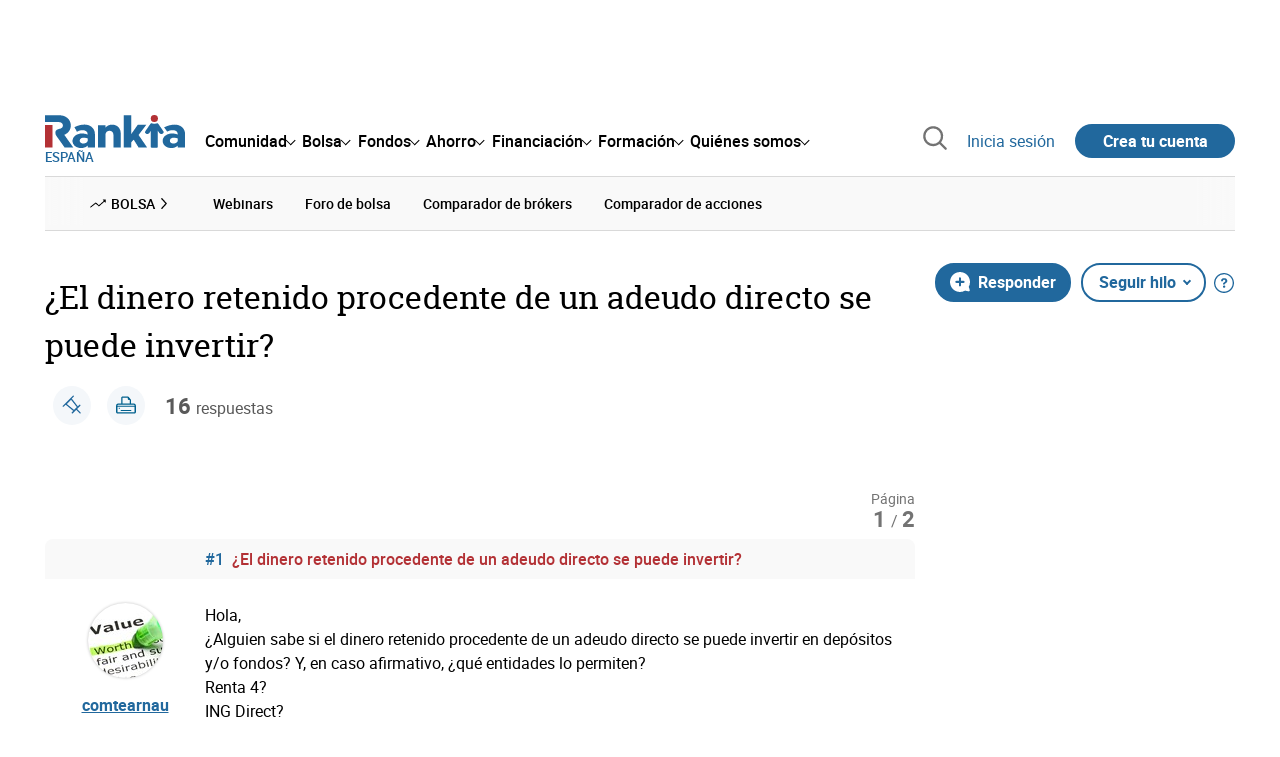

--- FILE ---
content_type: text/html; charset=utf-8
request_url: https://www.rankia.com/foros/bancos-cajas/temas/2751354-dinero-retenido-procedente-adeudo-directo-puede-invertir?page=1
body_size: 38044
content:
<!DOCTYPE html>
<html lang='es-es' xml:lang='es-es' xmlns='http://www.w3.org/1999/xhtml'>
<head>
<link href='https://bam-cell.nr-data.net' rel='preconnect'>
<link href='https://d31dn7nfpuwjnm.cloudfront.net' rel='preconnect'>
<link href='https://www.google-analytics.com' rel='preconnect'>
<link href='https://www.googletagservices.com' rel='preconnect'>
<link href='https://www.googletagmanager.com' rel='preconnect'>
<link href='https://cdn.mxpnl.com' rel='preconnect'>
<link href='https://connect.facebook.net' rel='dns-prefetch'>
<link href='https://www.googleadservices.com' rel='dns-prefetch'>
<link href='https://googleads.g.doubleclick.net' rel='dns-prefetch'>
<script>
  function removeHubSpotCookies() {
    const didomi = Didomi?.getUserStatus();
  
    // Required purposes for HubSpot
    const requiredPurposes = [
      'create_ads_profile',
      'create_content_profile',
      'measure_content_performance',
      'improve_products',
      'cookies',
      'device_characteristics'
    ];
  
    // Check if HubSpot is explicitly denied or any required purpose is denied
    const hubspotDenied = didomi?.vendors?.consent?.disabled?.includes('c:hubspot');
    const anyRequiredPurposeDenied = requiredPurposes.some(purpose =>
      didomi?.purposes?.consent?.disabled?.includes(purpose)
    );
  
    if (hubspotDenied || anyRequiredPurposeDenied) {
      // Create a interval to check for HubSpot cookies
      const checkForCookies = setInterval(() => {
        const cookies = document.cookie.split(';');
        const hasHubspotCookies = cookies.some(cookie => {
          const cookieName = cookie.split('=')[0].trim();
          return cookieName.startsWith('__hs') || cookieName === 'hubspotutk';
        });
  
        if (hasHubspotCookies) {
            clearInterval(checkForCookies);
            cookies.forEach(cookie => {
              const cookieName = cookie.split('=')[0].trim();
              if (cookieName.startsWith('__hs') || cookieName === 'hubspotutk') {
                document.cookie = `${cookieName}=; expires=Thu, 01 Jan 1970 00:00:00 GMT; path=/; domain=.${window.location.hostname}`;
              }
            });
          }
        }, 1000);
  
      // Clear the interval after 10 seconds to prevent infinite checking
      setTimeout(() => clearInterval(checkForCookies), 10000);
    }
  }
  
  window.didomiOnReady = window.didomiOnReady || []
  window.didomiOnReady.push(function () {
    removeHubSpotCookies()
  })
</script>
<script type="text/javascript" id="hs-script-loader" async defer src="//js-eu1.hs-scripts.com/25090479.js"></script>
<meta content='width=device-width, initial-scale=1' name='viewport'>
<meta content='text/html; charset=utf-8' http-equiv='Content-Type'>
<script>
  window.dataLayer = window.dataLayer || [];
  function gtag() { window.dataLayer.push(arguments); }
</script>
<script>
  const isUserLoggedIn = () => document.cookie.split(';').some(cookie => cookie.trim().startsWith('token_autorizacion='))
  const noConsentConfig = 'didomiConfig=%7B%20%22notice%22%3A%20%7B%20%22enable%22%3A%20false%20%7D%20%7D'
  
  const namedPageShowListener = (event) => {
    if (event.persisted) {
      cookieWallHandler()
    }
  }
  
  const cookieWallHandler = () => {
    const userConsent = Didomi?.getUserStatus().purposes.consent.enabled
    const isUserLogged = isUserLoggedIn()
    const requiredPurposes = [
      'cookies',
      'create_ads_profile',
      'select_personalized_ads',
    ]
    const hasAllRequiredPurposes = requiredPurposes.every((purpose) => userConsent?.includes(purpose))
  
    if (hasAllRequiredPurposes || isUserLogged) {
      window.removeEventListener("pageshow", namedPageShowListener)
      return
    }
  
    Didomi.notice.show()
  }
  
  const loginUserFlow = () => {
    if (isUserLoggedIn()) {
      const disagreeButton = document.getElementById('didomi-notice-disagree-button')
      if (disagreeButton) {
        disagreeButton.innerText = 'Rechazar y navegar logueado'
      }
    } else {
      const container = document.querySelector('.didomi-popup-notice-text-container')
      if (container) {
        const textElement = document.createElement('div')
        const loginLink = document.createElement('a')
        const registerLink = document.createElement('a')
        const currentPath = window.location.pathname
        loginLink.href = `/login?destino_login=${encodeURIComponent(currentPath)}&${noConsentConfig}`
        loginLink.innerText = 'inicia sesión'
        registerLink.href = `/registro?destino_registro=${encodeURIComponent(currentPath)}&${noConsentConfig}`
        registerLink.innerText = 'crea tu cuenta'
  
        textElement.innerHTML = `Para navegar sin cookies gratis, por favor ${loginLink.outerHTML} o ${registerLink.outerHTML}.`
        textElement.style.cssText = 'margin-top: 1em; font-weight: bold;'
        container.appendChild(textElement)
      }
    }
  }
  
  window.didomiOnReady = window.didomiOnReady || []
  window.didomiEventListeners = window.didomiEventListeners || []
  window.didomiOnReady.push(function () {
    window.googletagInint()
    cookieWallHandler()
  })
  
  window.didomiEventListeners.push({
    event: 'notice.shown',
    listener: function (context) {
      setTimeout(() => {
        loginUserFlow()
      }, 0)
    }
  })
  
  window.didomiEventListeners.push({
    event: 'consent.changed',
    listener: function (context) {
      googletagInint()
      setTimeout(() => {
        cookieWallHandler()
      }, 100)
    }
  })
  
    window.didomiEventListeners.push({
    event: 'preferences.hidden',
    listener: function (context) {
      googletagInint()
      setTimeout(() => {
        cookieWallHandler()
      }, 100)
    }
  })
  
  window.didomiEventListeners.push({
    event: 'notice.clickdisagree',
    listener: function (context) {
      window.addEventListener("pageshow", namedPageShowListener)
      if (!isUserLoggedIn()) {
        window.location.href = 'https://www.paypal.com/ncp/payment/UMRJDRSHZZUVW'
      }
    }
  })
  
  // didomi sdk initialization
  window.gdprAppliesGlobally=false;(function(){function n(e){if(!window.frames[e]){if(document.body&&document.body.firstChild){var t=document.body;var r=document.createElement("iframe");r.style.display="none";r.name=e;r.title=e;t.insertBefore(r,t.firstChild)}else{setTimeout(function(){n(e)},5)}}}function e(r,a,o,c,s){function e(e,t,r,n){if(typeof r!=="function"){return}if(!window[a]){window[a]=[]}var i=false;if(s){i=s(e,n,r)}if(!i){window[a].push({command:e,version:t,callback:r,parameter:n})}}e.stub=true;e.stubVersion=2;function t(n){if(!window[r]||window[r].stub!==true){return}if(!n.data){return}var i=typeof n.data==="string";var e;try{e=i?JSON.parse(n.data):n.data}catch(t){return}if(e[o]){var a=e[o];window[r](a.command,a.version,function(e,t){var r={};r[c]={returnValue:e,success:t,callId:a.callId};n.source.postMessage(i?JSON.stringify(r):r,"*")},a.parameter)}}if(typeof window[r]!=="function"){window[r]=e;if(window.addEventListener){window.addEventListener("message",t,false)}else{window.attachEvent("onmessage",t)}}}e("__tcfapi","__tcfapiBuffer","__tcfapiCall","__tcfapiReturn");n("__tcfapiLocator");(function(e,t){var r=document.createElement("link");r.rel="preconnect";r.as="script";var n=document.createElement("link");n.rel="dns-prefetch";n.as="script";var i=document.createElement("link");i.rel="preload";i.as="script";var a=document.createElement("script");a.id="spcloader";a.type="text/javascript";a["async"]=true;a.charset="utf-8";var o="https://sdk.privacy-center.org/"+e+"/loader.js?target_type=notice&target="+t;if(window.didomiConfig&&window.didomiConfig.user){var c=window.didomiConfig.user;var s=c.country;var d=c.region;if(s){o=o+"&country="+s;if(d){o=o+"&region="+d}}}r.href="https://sdk.privacy-center.org/";n.href="https://sdk.privacy-center.org/";i.href=o;a.src=o;var f=document.getElementsByTagName("script")[0];f.parentNode.insertBefore(r,f);f.parentNode.insertBefore(n,f);f.parentNode.insertBefore(i,f);f.parentNode.insertBefore(a,f)})("fb520746-a337-4277-8027-e01e46070136","ERMCxjdm")})()
</script>

<script>
  (function(w,d,s,l,i){w[l]=w[l]||[];w[l].push({'gtm.start':
  new Date().getTime(),event:'gtm.js'});var f=d.getElementsByTagName(s)[0],
  j=d.createElement(s),dl=l!='dataLayer'?'&l='+l:'';j.async=true;j.src=
  'https://www.googletagmanager.com/gtm.js?id='+i+dl;f.parentNode.insertBefore(j,f);
  })(window,document,'script','dataLayer','GTM-NMV8ST5');
</script>
<script>
  window.dataLayer = window.dataLayer || []
  
  const areaSelectors = {"header":".rnk-Layout_MainHeader, .rnk-MainHeader","notifications":".rnk-Layout_NotificationsWrapper, .mobile-alerts","hero":".rnk-Hero, .rnk-Review_Header, .rnk-Hero-conversion","sidebar":".rnk-Layout_Sidebar-medium, .rnk-Layout_Sidebar-small","prefooter":".rnk-PreFooter","content":".rnk-Layout_Content, .rnk-Layout_Content-wide, .mobile-main","footer":".rnk-Footer","fixed-bottom":".rnk-FixedContainer"}
  const touchPoints = {"header":{"logo":".rnk-MainHeader_LogoWrapper","mega-menu":".rnk-MegaMenu_SectionsWrapper","sub-menu":".rnk-SectionNav","notification-bell":"notification-bell","search-preview":"#search-preview","profile-agent":"profile-agent"},"notifications":{"breadcrumbs":".breadcrumbs","disclamer":".rnk-Flash-disclaimer"},"hero":{"blog-author":".rnk-Blog_AuthorLink","blog-title":".rnk-Blog_Title","heading":".rnk-Hero_Heading","cta-button":".rnk-Hero_CtaWrapper .rnk-Button-cta, .rnk-Hero_CtaWrapper .rnk-Button-cta-orange","cta-dropdown-item":".rnk-Hero_CtaWrapper dropdown-item","sticky-title":".rnk-Hero_StickyTitleWrapper","navbar":".rnk-Hero_NavBar","review-header-cta":".rnk-Review_HeaderCta","metadata-item":".rnk-Metadata_Item"},"content":{"review-nav":".rnk-Review_Nav","post-footer":".rnk-BlogPost_Footer","post-related":".rnk-PostRelated"},"prefooter":{"blogs-list":".rnk-Home_BlogList","aviso-cfds":"#aviso-cfds"},"footer":{"social-network":".rnk-Footer_Social","navigation":".rnk-Footer_Copyright .rnk-Footer_Link"}}
  const bannerSlotNames = ["megabanner","megabanner-dos","megabanner-tres","megabanner-cuatro","megabanner-cinco","megabanner-bolsa","megabanner-fondos","megabanner-ahorro","megabanner-financiacion","sky-der","sky-izq","cintillo","boton","boton-dos","boton-tres","boton-cuatro","boton-cinco","boton-seis","robapaginas","robapaginas-dos","robapaginas-tres","robapaginas-cuatro","robapaginas-cinco","robapaginas-seis","robapaginas-300x250","robapaginas-300x600","robapaginas-300x90","robapaginas-dos-300x90","robapaginas-ahorro","robapaginas-bolsa","robapaginas-financiacion","robapaginas-fondos"]
  
  const bannerAreaSelectors = bannerSlotNames.reduce((accumulator, currentValue) => {
    accumulator[`banner-${currentValue}`] = `#${currentValue}-id`
    return accumulator
  }, {})
  
  const findParent = (target, object) => {
    for (const [identifier, selector] of Object.entries(object)) {
      if (target.closest(selector)) {
        return identifier;
      }
    }
    return 'no_especificado'
  }
  
  const findTrixAttachment = target => {
    const block = target.closest('action-text-attachment')
    const type = block?.attributes['content-type']?.value?.split('.')[2]
    if (type) return `widget_${type}`
    const presentation = block?.attributes['presentation']?.value
    if (presentation) return `widget_${presentation}`
    const userlink = block?.querySelector('a').href.includes('/usuarios/') ? 'userlink' : null
    if (userlink) return `widget_${userlink}`
    const wizard = target.closest('multistep-wizard')?.dataset?.captador
    if (wizard) return `asistente_${wizard}`
  
    return 'no_especificado'
  }
  
  const getAreaAndTouchpoint = target => {
    const area = findParent(target, areaSelectors)
    const touchPoint = findParent(target, bannerAreaSelectors)
  
    if (area === 'content') {
      const trixBlock = findTrixAttachment(target)
      if (trixBlock !== 'no_especificado') return [area, trixBlock]
    }
    if (touchPoint !== 'no_especificado') {
      return [area, touchPoint]
    } else if(area === 'sidebar') {
      return [area, target.closest('.rnk-SidebarBlock')?.id]
    } else if (area !== 'no_especificado' && area !== 'fixed-bottom') {
      return [area, findParent(target, touchPoints[area])]
    }
  
    return [area, touchPoint]
  }
  
  const getTextOrImg = node => {
    return node.innerText ? node.innerText.trim() : node.querySelector('img')?.outerHTML || 'no_especificado'
  }
  
  const getUrlData = href => {
    let url = ''
    let type = 'no_especificado'
    let id = 'no_especificado'
    let params = {}
  
    try {
      url = new URL(href)
    } catch(error) {
      return [type, id, params]
    }
  
    if (url.hostname === 'bit.ly') {
      type = 'Bitly'
    } else if (url.hostname === 'go.rankia.com') {
      type = 'JotURL'
    } else if ((url.hostname.includes('.rankia.') && url.pathname.startsWith('/redirections')) || url.hostname === 'red.rankia.com') {
      type = 'Nativo'
      if (url.search) {
        for ([key, value] of url.searchParams.entries()) { if (key.startsWith('cta')) params[key] = value }
      }
      if (url.hostname === 'red.rankia.com') {
        id = url.pathname.split('/').pop()
      }
    }
    if (type !== 'no_especificado') {
      id = url.pathname.split('/').pop()
    }
    return [type, id, params]
  }
  
  const getTargetData = (target, href = '') => {
    const url = href ? href : target.href
    const [redirectionType, redirectionId, params] = getUrlData(url)
    const [area, touchPoint] = getAreaAndTouchpoint(target)
    const isRedirection = redirectionType !== 'no_especificado'
    const options = {
      event: isRedirection ? 'redirectionClick' : 'linkClick',
      anchorContent: getTextOrImg(target),
      area: area,
      destinationURL: url,
      obfuscated: target.tagName !== 'A',
      redirectionType: redirectionType,
      redirectionId: redirectionId,
      touchPoint: touchPoint
    }
    return Object.assign(options, params)
  }
  
  window.setObfucatedDataToDatalayer = (target, url) => {
    window.dataLayer.push(getTargetData(target, url))
  }
  
  document.addEventListener('click', evt => {
    const clickedElement = evt.target
    const anchor = clickedElement.closest('A')
  
    if (anchor && (anchor.href.startsWith('https://') || anchor.href.startsWith('http://') || anchor.href.startsWith('/'))) {
      window.dataLayer.push(getTargetData(anchor));
    }
  }, true)
</script>


<title>¿El dinero retenido procedente de un adeudo directo se puede invertir? (1/2) - Rankia</title>
<meta content='Hola,  ¿Alguien sabe si el dinero retenido procedente de un adeudo directo se puede invertir en depósitos y/o fondos? Y en caso afirmativo ¿qué entidades lo ' name='description'>
<meta content='2015-04-24T18:30:02+02:00' name='date'>
<link href='https://www.rankia.com/foros/bancos-cajas/temas/2751354-dinero-retenido-procedente-adeudo-directo-puede-invertir?page=1' rel='canonical'>
<link href='https://www.rankia.com/foros/bancos-cajas/temas/2751354-dinero-retenido-procedente-adeudo-directo-puede-invertir?page=1' hreflang='es-es' rel='alternate'>
<meta name="csrf-param" content="authenticity_token" />
<meta name="csrf-token" content="9StDnR0ZLYfMBdvpb8K7UoQt2_ZSz7V9viDMv-0tfHMqzAKnyYt9duYUtm2QEN7WpDiHKvZ4vusny_oirAa3Qw" />
<script type="application/ld+json">{"@context":"https://schema.org","@type":"DiscussionForumPosting","@id":"https://www.rankia.com/foros/bancos-cajas/temas/2751354-dinero-retenido-procedente-adeudo-directo-puede-invertir","url":"https://www.rankia.com/foros/bancos-cajas/temas/2751354-dinero-retenido-procedente-adeudo-directo-puede-invertir","discussionUrl":"https://www.rankia.com/foros/bancos-cajas/temas/2751354-dinero-retenido-procedente-adeudo-directo-puede-invertir","articleSection":"Foro de Bolsa","headline":"¿El dinero retenido procedente de un adeudo directo se puede invertir?","datePublished":"2015-04-16T21:32:23+02:00","dateModified":"2015-05-01T11:50:31+02:00","image":"https://www.rankia.com/images/rankia_logo.png","author":{"@type":"Person","name":"comtearnau"},"publisher":{"@type":"Organization","name":"Rankia","url":"https://www.rankia.com","logo":{"@type":"ImageObject","url":"https://www.rankia.com/images/rankia_logo.png"}},"mainEntityOfPage":{"@type":"WebPage","@id":"https://www.rankia.com/foros/bancos-cajas/temas/2751354-dinero-retenido-procedente-adeudo-directo-puede-invertir","url":"https://www.rankia.com/foros/bancos-cajas/temas/2751354-dinero-retenido-procedente-adeudo-directo-puede-invertir"},"interactionStatistic":{"@type":"InteractionCounter","interactionType":"https://schema.org/ReplyAction","userInteractionCount":16}}</script>

<link rel="preload" href="/assets/roboto-regular-870ef492e002e33a3aa893966cd38dd6d6d80c1beb1d7251d8b8e5f23631c9c4.woff2" as="font" type="font/woff2" crossorigin="anonymous">
<link rel="preload" href="/assets/roboto-italic-98402cf565e09a54bf66b59506b72c155fc5baf3e9259e3c7c7c2a611bb0428b.woff2" as="font" type="font/woff2" crossorigin="anonymous">
<link rel="preload" href="/assets/roboto-medium-50d7a83d9c3500e30463a029d9987a88de206c7dcbbec0830ac1bc92e9a465b1.woff2" as="font" type="font/woff2" crossorigin="anonymous">
<link rel="preload" href="/assets/roboto-bold-e280d11c13e4712c1508a9b5770d89c04259e3be10a572677206348cfae019cd.woff2" as="font" type="font/woff2" crossorigin="anonymous">
<link rel="preload" href="/assets/roboto-slab-118eddb9cdbe3f35ad704abb80c7a1700c4ce9e7be1a9c454eea771cc83d60fa.woff2" as="font" type="font/woff2" crossorigin="anonymous">
<link rel="preload" href="/assets/fonts-fc7a360167c6aa29234e02e2b9e2c9c3293cd59d11e285672456206cd527315e.css" as="style" type="text/css">
<link rel="stylesheet" href="/assets/fonts-fc7a360167c6aa29234e02e2b9e2c9c3293cd59d11e285672456206cd527315e.css" media="all" data-turbo-track="reload" />
<link rel="stylesheet" href="/assets/application-ea12e5e21b9edc441095153333a2178452f730e3584f49c3ecf2c2961bba7350.css" media="all" data-turbo-track="reload" />



<link rel="icon" type="image/x-icon" href="/assets/favicon/favicon-4074964808af5e191fa99f1cdaf09fda63446d8d740b00d89bec21864637541d.ico" />
<link rel="apple-touch-icon" type="image/png" href="/assets/favicon/apple-touch-icon-c91689e8977312556edff16f659a29393c4a11f74685f99c1ca02b6fc7b6a44e.png" sizes="180x180" />
<link rel="icon" type="image/png" href="/assets/favicon/favicon-32x32-0c83aec75b6a53e74ccb7cac04b32a249ce1b17ec94e9f8b9367bc4890625e02.png" sizes="32x32" />
<link rel="icon" type="image/png" href="/assets/favicon/favicon-16x16-619944f642b65e4b8751c62b455133a3c61e08bbd99d7bb7f9ea2838a396385e.png" sizes="16x16" />
<link rel="mask-icon" type="image/x-icon" href="/assets/favicon/safari-pinned-tab-b8f7d03f88f89437790c2bf7a4215f588e0e4930b5b98848dc4e56409e88a75a.svg" color="#21689d" />
<meta content='#ffffff' name='msapplication-TileColor'>
<meta content='#ffffff' name='theme-color'>
<link href='https://www.rankia.com/titulares/feed.rss' rel='alternate' title='Rankia - Titulares' type='application/rss+xml'>

<script src="/assets/application-683251982bc5539bd3612959c81d060e9cba0b5a4d51142792e5d0d8f845cee1.js" defer="defer" data-turbo-track="reload"></script>
<script src="/packs/js/popbox-bf87270fa0194f10379e.js" defer="defer" data-turbo-track="reload"></script>
<script src="/packs/js/basic-components-91633892417f48e888dc.js" defer="defer" data-turbo-track="reload"></script>
<script src="/packs/js/notificaciones-a96d492426ab506d8c59.js" defer="defer" data-turbo-track="reload"></script>
<script src="/packs/js/search-3ac3b5827d67c7f31427.js" defer="defer" data-turbo-track="reload"></script>
<script src="/packs/js/megamenu-ca3da5db522ab843b6f5.js" defer="defer" data-turbo-track="reload"></script>
<script src="/packs/js/o9n-5b6de735dd39d57f4806.js" defer="defer" data-turbo-track="reload"></script>
<script src="/packs/js/hotwired-137a2790c847b6ca9c0c.js" defer="defer" data-turbo-track="reload"></script>
<script src="https://securepubads.g.doubleclick.net/tag/js/gpt.js" async="async"></script>
<script>
  window.googletag = window.googletag || {cmd: []}
  
  window.isDlBannerAllows = () => {
    if (false) return true
  
    return !!dataLayer?.find(item => item[0] === 'consent' && item[2].ad_storage === 'granted')
  }
  
  window.getDlfield = (fieldName) => {
    // find the last object with 'event' field equals to 'pageView'
    const lastPageViewObject = dataLayer?.slice().reverse().find(item => item['event'] === 'page_view')
    return lastPageViewObject?.[fieldName]
  }
  
  window.initGtagSlot = (slotId, slotName, sizes) => {
    const slot = googletag.pubads().getSlots().find(slot => slot.getSlotElementId() === slotId)
    if (slot) {
      return googletag.pubads().refresh([slot])
    }
    return googletag.defineSlot('1006594/rankia', sizes, slotId).setTargeting('pos', [slotName]).addService(googletag.pubads())
  }
  
  window.displayGtagSlot = (slotId) => {
    googletag.cmd.push(function() {
      const slot = googletag.pubads().getSlots().find(slot => slot.getSlotElementId() === slotId)
      if (slot) {
        return googletag.display(slot);
      }
      const thisSlot = allSlots?.find(item => item[0] === slotId)
      if (thisSlot) {
        const [_, slotName, sizes] = thisSlot
        googletag.defineSlot('1006594/rankia', sizes, slotId).setTargeting('pos', [slotName]).addService(googletag.pubads())
        return googletag.display(slotId);
      }
    })
  }
  
  window.displayAllGtagSlots = () => {
    googletag.pubads().getSlots().forEach(slot => googletag.display(slot.getSlotElementId()))
  }
</script>
<script>
  const allSlots = [
    ['megabanner-id', 'megabanner', [[970, 90], [728, 90]]],
    ['megabanner-dos-id', 'megabanner_dos', [[970, 90], [728, 90]]],
    ['sky-izq-id', 'sky_izq', [[160, 600], [120, 600]]],
    ['sky-der-id', 'sky_der', [[160, 600], [120, 600]]],
  ]
  
  window.addSlots = (slots) => {
    if (allSlots.find(item => item[0] === slots[0])) return
  
    allSlots.push(slots)
  }
  
  window.googletagInint = () => {
    if (isDlBannerAllows()) {
  
      googletag.cmd.push(function() {
        allSlots.forEach(item => {
          return initGtagSlot(...item)
        })
  
        googletag.pubads()
          .setTargeting('perfil', [getDlfield('buyer_profile')])
          .setTargeting('etiqueta', [getDlfield('tag_main')])
          .setTargeting('blog', [getDlfield('blog')])
          .setTargeting('pageID', [getDlfield('page_id')])
  
        googletag.pubads().collapseEmptyDivs()
        googletag.pubads().enableSingleRequest()
        googletag.pubads().setCentering(true)
        googletag.enableServices()
        googletag.pubads().getSlots().forEach(slot => {
          googletag.pubads().refresh([slot])
        })
      })
    }
  }
  
  document.addEventListener('turbo:load', googletagInint)
</script>


<script>
  window.addEventListener('load', function () {
    loadBanners()
  })
  document.addEventListener('turbo:frame-load', function () {
    googletag.cmd.push(function() {
      googletag.destroySlots()
      loadBanners()
    })
  })
  
  document.addEventListener('load-awesomplete-css', function () {
    const awesompleteCss = document.createElement('link')
    awesompleteCss.rel = 'stylesheet'
    awesompleteCss.media = 'screen'
    awesompleteCss.href = '/assets/awesomplete.min-489369b2d6ba80968c22f8c6733a4ba8bc983d6b067823a602c4bebc85924400.css'
    document.head.appendChild(awesompleteCss)
  })
  
  document.addEventListener('DOMContentLoaded', function () {
    window.googletag = window.googletag || {cmd: []}
    googletag.cmd.push(function() {
      const SECONDS_TO_WAIT_AFTER_VIEWABILITY = 30
      const SECONDS_TO_WAIT_AFTER_VIEWABILITY_LATAM = 15
      const isLatam = false
      const bannerTimeout = isLatam ? SECONDS_TO_WAIT_AFTER_VIEWABILITY_LATAM : SECONDS_TO_WAIT_AFTER_VIEWABILITY
  
      googletag.pubads().addEventListener('impressionViewable', function(event) {
        let slot = event.slot
        setTimeout(function() {
            googletag.pubads().refresh([slot])
          },
          bannerTimeout * 1000
        )
      })
    })
  })
</script>

</head>
<body>
<turbo-frame data-turbo-action='advance' id='content'>
<link rel="stylesheet" href="/assets/trix_editor-52e8b041af064fe00013f44a74dd7adb6431864486fe6806c7e93bff3d159dc8.css" data-turbo-track="reload" />

<script type='application/javascript'>
document.addEventListener('turbo:frame-render', function () {
  document.title = '¿El dinero retenido procedente de un adeudo directo se puede invertir? (1/2) - Rankia'

  let metaDescription = 'Hola,  ¿Alguien sabe si el dinero retenido procedente de un adeudo directo se puede invertir en depósitos y/o fondos? Y en caso afirmativo ¿qué entidades lo '

  let metaDate = '2015-04-24T18:30:02+02:00'

  if (document.querySelector('meta[name="description"]') === null) {
    createElementAndAddIt('description', metaDescription)
  }
  else {
    document.querySelector('meta[name="description"]').setAttribute('content', metaDescription)
  }

  if(metaDate !== 0) {
    if (document.querySelector('meta[name="date"]') === null) {
      createElementAndAddIt('date', metaDate)
    } else {
      document.querySelector('meta[name="date"]').setAttribute('content', metaDate)
    }
  }
})

function createElementAndAddIt(name, content) {
  let element = document.createElement('meta')
  element.name = name
  element.setAttribute('content', content)

  document.querySelector('title').insertAdjacentElement('afterend',element);
}

</script>

<div class='nojs rnk-Page seccion-tema bolsa bancos-cajas' data-layout='application' id='layout-block'>
<link rel="stylesheet" href="/assets/user_profiles-93b42a3f130e21af7acc23cce00a287fb21437445015969cdf948a9c4978005a.css" media="all" data-turbo-track="reload" />
<link rel="stylesheet" href="/assets/standalone/pages/temas-1a366dfad49383128f195ccc5c0a55ee97c326ff87235e5d5d0268d65b40bcc0.css" media="all" data-turbo-track="reload" />

<script src="/packs/js/opinables/sticky-header-20250ccf323c7a225c7d.js" defer="defer" data-turbo-track="reload"></script>


<!-- Google Tag Manager (noscript) -->
<noscript>
<iframe height='0' src='https://www.googletagmanager.com/ns.html?id=GTM-NMV8ST5' style='display:none;visibility:hidden' width='0'></iframe>
</noscript>
<!-- End Google Tag Manager (noscript) -->


<div class='rnk-Layout'>
<div class='core-BackLayer'>
<div class='core-BackLayer_OutsideBannersWrapper'>
<div class='core-BackLayer_OutsideBanner-left'>
<div class="bnr-Bloque-exterior-izq"><div id="sky-izq-id" style="width: 160px; height: 600px;"><script>displayGtagSlot('sky-izq-id')</script></div></div>
</div>
<div class='core-BackLayer_OutsideBanner-right'>
<div class="bnr-Bloque-exterior-der"><div id="sky-der-id" style="width: 160px; height: 600px;"><script>displayGtagSlot('sky-der-id')</script></div></div>
</div>
</div>
</div>
<div class='rnk-Layout_MainWrapper'>
<div class='rnk-Layout_Main rnk-Layout-content-boxed'>
<div class='rnk-Layout_MainHeader'>
<div class="bnr-Bloque-superior"><div id="megabanner-id" style="width: 970px; height: 90px;"><script>displayGtagSlot('megabanner-id')</script></div></div>
<header class='rnk-MainHeader' data-action='resize@window-&gt;megamenu#closeMenu
                      click@window-&gt;megamenu#closeMenuClickingOutside' data-controller='megamenu'>
<input class='hidden' data-action='change-&gt;megamenu#positionMenu' data-megamenu-target='burger' id='open-menu' type='checkbox'>
<div class='rnk-MainSiteNav rnk-flex rnk-flex-justify-between rnk-flex-align-center'>
<div class='rnk-MainLinks rnk-flex rnk-flex-align-center'>
<div class='rnk-MainMenuToggle'>
<label for='open-menu' id='open-menu-label'></label>
</div>
<div class='rnk-MainHeader_LogoWrapper'>
<a data-turbo="true" data-turbo-frame="content" href="/"><img alt="Rankia" class="rnk-MainHeader_Logo" width="99" height="24" src="/assets/rankia_logo-2c2419e2389f406983884453d7972e9ad481ae78835d2226499d9b863815a1b9.svg" /></a>
<span class='rnk-MainHeader_LogoText'>España</span>
</div>
<nav aria-label='Barra de navegación principal' class='rnk-MegaMenu rnk-MegaMenu-seo' role='menubar'>
<div class='rnk-MegaMenu_Main' data-megamenu-target='mainNav'>
<div class='rnk-MegaMenu_MainItem'>
<button aria-haspopup='true' class='rnk-Button-reset rnk-MegaMenu_Item rnk-MegaMenu_Item-toggler-main rnk-MegaMenu_Item-toggler-main-arrow' data-action='click-&gt;megamenu#togglerMainNavClick' data-gap='comunidad' data-megamenu-target='togglerMainNav' data-title='comunidad' id='megamenu-comunidad-toggler' role='menuitem'>
<span>Comunidad</span>
</button>
</div>
<div class='rnk-MegaMenu_MainItem'>
<button aria-haspopup='true' class='rnk-Button-reset rnk-MegaMenu_Item rnk-MegaMenu_Item-toggler-main rnk-MegaMenu_Item-toggler-main-arrow' data-action='click-&gt;megamenu#togglerMainNavClick' data-gap='bolsa' data-megamenu-target='togglerMainNav' data-title='bolsa' id='megamenu-bolsa-toggler' role='menuitem'>
<span>Bolsa</span>
</button>
</div>
<div class='rnk-MegaMenu_MainItem'>
<button aria-haspopup='true' class='rnk-Button-reset rnk-MegaMenu_Item rnk-MegaMenu_Item-toggler-main rnk-MegaMenu_Item-toggler-main-arrow' data-action='click-&gt;megamenu#togglerMainNavClick' data-gap='fondos' data-megamenu-target='togglerMainNav' data-title='fondos' id='megamenu-fondos-toggler' role='menuitem'>
<span>Fondos</span>
</button>
</div>
<div class='rnk-MegaMenu_MainItem'>
<button aria-haspopup='true' class='rnk-Button-reset rnk-MegaMenu_Item rnk-MegaMenu_Item-toggler-main rnk-MegaMenu_Item-toggler-main-arrow' data-action='click-&gt;megamenu#togglerMainNavClick' data-gap='ahorro' data-megamenu-target='togglerMainNav' data-title='ahorro' id='megamenu-ahorro-toggler' role='menuitem'>
<span>Ahorro</span>
</button>
</div>
<div class='rnk-MegaMenu_MainItem'>
<button aria-haspopup='true' class='rnk-Button-reset rnk-MegaMenu_Item rnk-MegaMenu_Item-toggler-main rnk-MegaMenu_Item-toggler-main-arrow' data-action='click-&gt;megamenu#togglerMainNavClick' data-gap='financiacion' data-megamenu-target='togglerMainNav' data-title='financiacion' id='megamenu-financiacion-toggler' role='menuitem'>
<span>Financiación</span>
</button>
</div>
<div class='rnk-MegaMenu_MainItem'>
<button aria-haspopup='true' class='rnk-Button-reset rnk-MegaMenu_Item rnk-MegaMenu_Item-toggler-main rnk-MegaMenu_Item-toggler-main-arrow' data-action='click-&gt;megamenu#togglerMainNavClick' data-gap='formacion' data-megamenu-target='togglerMainNav' data-title='formacion' id='megamenu-formacion-toggler' role='menuitem'>
<span>Formación</span>
</button>
</div>
<div class='rnk-MegaMenu_MainItem'>
<button aria-haspopup='true' class='rnk-Button-reset rnk-MegaMenu_Item rnk-MegaMenu_Item-toggler-main rnk-MegaMenu_Item-toggler-main-arrow' data-action='click-&gt;megamenu#togglerMainNavClick' data-gap='quienes_somos' data-megamenu-target='togglerMainNav' data-title='quienes-somos' id='megamenu-quienes-somos-toggler' role='menuitem'>
<span>Quiénes somos</span>
</button>
</div>
</div>
</nav>

</div>
<div class='rnk-MainTools rnk-flex rnk-flex-align-center'>
<div class='rnk-Elastic' data-controller='search-preview' id='search-preview'>
<button class='rnk-Elastic_IconLupa' data-action='search-preview#show' title='Buscar en Rankia'>
<span class="rnk-svg-icon-pseudo rnk-Elastic_Icon rnk-text-color-grey-darker" style="--icon-url: url(/assets/icons/icon-search-grey-7cef8b165cec2020f15f7e12a2144972fcd3661f8a2919982389f198c14ccd81.svg); --icon-size: 1em"></span>
</button>
<div class='rnk-Elastic_Search' data-action='resize@window-&gt;search-preview#resize tab-click-&gt;search-preview#tabClick' data-search-preview-target='search'>
<div class='rnk-Elastic_SearchFormWrapper'>
<form data-search-preview-target="form" data-action="submit-&gt;search-preview#submit" class="rnk-Elastic_SearchForm" action="/buscador" accept-charset="UTF-8" method="get"><input data-search-preview-target='selectedCategory' name='categoria' type='hidden'>
<div class='rnk-Elastic_SearchBoxWrapper rnk-flex rnk-width-wide rnk-flex-align-center rnk-flex-justify-between'>
<input type="search" name="q" id="q" placeholder="Busca en Rankia..." class="rnk-Elastic_SearchBox" data-search-preview-target="q" data-action="input-&gt;search-preview#input" autocomplete="off" />
<div class='rnk-flex relative'>
<input type="image" src="https://www.rankia.com/assets/icons/search-primary-f6586de80998c67a47f90feae8f5ce3d95d17fc8891b60086b91c8c55a9c4768.svg" class="rnk-Elastic_SearchSubmit" alt="Buscar en Rankia" data-search-preview-target="submit" />
<div class='rnk-Elastic_SearchLoading invisible' data-search-preview-target='loading'>
<img class="rnk-Elastic_SearchLoadingIcon" loading="lazy" src="https://www.rankia.com/assets/icons/loading-009a44d6cde9bc6fadfc0f92e8dac6e0007806bb641003c597fe47e4ad0b36b7.svg" />
</div>
</div>
</div>
</form><div class='rnk-ComponentTabs hidden' data-action='resize@window-&gt;search-tabs#resize' data-controller='search-tabs' data-search-preview-target='searchTabs'>
<button class='rnk-Button rnk-ComponentTabsNav rnk-ComponentTabsNav-left' data-action='search-tabs#arrowLeftClick' data-search-tabs-target='arrowLeft' type='button'>
<span class="rnk-svg-icon-pseudo svg-icon-rotate-180 rnk-ComponentTabsNavIcon" style="--icon-url: url(/assets/icons/caret-outline-af0c968e9f35ed8cb36d9c6c266be072265fd720299ea91c640ba5093f3e8f2f.svg); --icon-size: .75em"></span>
</button>
<div class='rnk-ComponentTabsViewport' data-action='scroll-&gt;search-tabs#viewportScroll' data-search-tabs-target='viewport'>
<div aria-label='Navegación en pestañas' class='rnk-ComponentTabsList' data-action='transitionend-&gt;search-tabs#transitionEnd' data-search-tabs-target='bar' role='tablist'>
<div aria-selected='true' class='rnk-ComponentTabsItem' data-action='click-&gt;search-tabs#tabClick' data-category='todo' data-search-tabs-target='tab' role='tab'>
Todo
</div>
<div aria-selected='false' class='rnk-ComponentTabsItem' data-action='click-&gt;search-tabs#tabClick' data-category='foros' data-search-tabs-target='tab' role='tab'>
Foros
</div>
<div aria-selected='false' class='rnk-ComponentTabsItem' data-action='click-&gt;search-tabs#tabClick' data-category='blogs' data-search-tabs-target='tab' role='tab'>
Blogs
</div>
<div aria-selected='false' class='rnk-ComponentTabsItem' data-action='click-&gt;search-tabs#tabClick' data-category='entidades' data-search-tabs-target='tab' role='tab'>
Entidades
</div>
<div aria-selected='false' class='rnk-ComponentTabsItem' data-action='click-&gt;search-tabs#tabClick' data-category='productos' data-search-tabs-target='tab' role='tab'>
Productos
</div>
<div aria-selected='false' class='rnk-ComponentTabsItem' data-action='click-&gt;search-tabs#tabClick' data-category='expertos' data-search-tabs-target='tab' role='tab'>
Expertos
</div>
<div aria-selected='false' class='rnk-ComponentTabsItem' data-action='click-&gt;search-tabs#tabClick' data-category='usuarios' data-search-tabs-target='tab' role='tab'>
Usuarios
</div>
<div aria-selected='false' class='rnk-ComponentTabsItem' data-action='click-&gt;search-tabs#tabClick' data-category='formacion' data-search-tabs-target='tab' role='tab'>
Formación
</div>
<div aria-selected='false' class='rnk-ComponentTabsItem' data-action='click-&gt;search-tabs#tabClick' data-category='videos' data-search-tabs-target='tab' role='tab'>
Vídeos
</div>
</div>
<div class='rnk-ComponentTabsIndicator' data-search-tabs-target='indicator'></div>
</div>
<button class='rnk-Button rnk-ComponentTabsNav rnk-ComponentTabsNav-right' data-action='search-tabs#arrowRightClick' data-search-tabs-target='arrowRight' type='button'>
<span class="rnk-svg-icon-pseudo rnk-ComponentTabsNavIcon" style="--icon-url: url(/assets/icons/caret-outline-af0c968e9f35ed8cb36d9c6c266be072265fd720299ea91c640ba5093f3e8f2f.svg); --icon-size: .75em"></span>
</button>
</div>

</div>
<div class='rnk-Elastic_SearchPopular rnk-display-none-mobile' data-search-preview-target='popularSearch'></div>
<div class='rnk-Elastic_Preview rnk-Elastic_Preview-collapsed' data-search-preview-target='preview'></div>
</div>
</div>

<div class='rnk-MainAccess rnk-MainAccess_Links'>
<form class="rnk-inline" method="post" action="/login?destino_login=%2Fforos%2Fbancos-cajas%2Ftemas%2F2751354-dinero-retenido-procedente-adeudo-directo-puede-invertir%3Fpage%3D1"><button class="rnk-Button-reset rnk-MainAccess_Link" type="submit">Inicia sesión</button><input type="hidden" name="authenticity_token" value="e-e1RJ7RAbryAJyfSx8FIZQResD2IOCWNkYaEiH7DPMSVdUJQXS1Rf9dDVP6d6mpXB9DJEBzoamL6aZ3V3GgFQ" autocomplete="off" /></form>
<form class="rnk-inline" method="post" action="/registrame"><button title="Regístrate en Rankia" class="rnk-Button-primary rnk-Button-small rnk-Button-pill rnk-margin-left-medium rnk-MainAccess_Link-register" type="submit">Crea tu cuenta
</button><input type="hidden" name="authenticity_token" value="kSuqPS_eLQiOLtnplYXpCZsru5gm_i4_Cak718dPOKkB9ZtLaFR_1Mz9Atj7PbUGVYuJhYbYhdu9EbqKgmelyw" autocomplete="off" /></form></div>
<div class='rnk-MainAccess'>
<div class='rnk-Button-primary rnk-Button-small rnk-Button-pill rnk-MainAccess_Access' onclick='popupAcceder()'>
<svg xmlns="http://www.w3.org/2000/svg" class="svg-icon-user-white" viewBox="0 0 512 512" width="1.2em" height="1.2em">
  <path fill="#fff" d="M255,252.76a91.69,91.69,0,1,0-91.68-91.68A91.68,91.68,0,0,0,255,252.76Zm153.81,77.73c-39.76-24.07-98.93-39.62-150.75-39.62-53.67,0-114.56,16.07-155.13,40.93a35.91,35.91,0,0,0-17,30.48v.16l1,66.61a13.78,13.78,0,0,0,13.8,13.56H412.23A13.77,13.77,0,0,0,426,428.86V361.05A35.9,35.9,0,0,0,408.85,330.49Z"></path>
</svg>
<span>Acceder</span>
</div>
</div>


</div>
</div>
<nav aria-label='Navegación principal' class='rnk-MegaMenu_SectionsWrapper rnk-MegaMenu-seo' data-megamenu-target='wrapper'>
<div class='rnk-MegaMenu_Section rnk-MegaMenu_Section-has-3-columns' data-megamenu-target='section' id='megamenu-comunidad' role='menu'>
<div class='rnk-MegaMenu_SectionColumn rnk-MegaMenu_SectionColumn-intro'>
<b class='h3'>Participa en la comunidad financiera de habla hispana con más de un millón de usuarios registrados.</b>
</div>

<div class='rnk-MegaMenu_SectionColumn'>
<div class='rnk-MegaMenu_SectionItem'>
<div aria-haspopup='true' class='rnk-MegaMenu_Item-toggler rnk-MegaMenu_Item' onclick='this.parentElement.toggleAttribute(&quot;open&quot;)' role='menuitem'>
<a role="menuitem" class="rnk-MegaMenu_Item-toggler-item" data-turbo="true" data-turbo-frame="content" href="/foros">Foros</a>
</div>
</div>
<div class='rnk-MegaMenu_SectionItem'>
<div aria-haspopup='true' class='rnk-MegaMenu_Item-toggler rnk-MegaMenu_Item' onclick='this.parentElement.toggleAttribute(&quot;open&quot;)' role='menuitem'>
<a role="menuitem" class="rnk-MegaMenu_Item-toggler-item" data-turbo="true" data-turbo-frame="content" href="/blogs">Blogs</a>
</div>
</div>
<div class='rnk-MegaMenu_SectionItem'>
<div aria-haspopup='true' class='rnk-MegaMenu_Item-toggler rnk-MegaMenu_Item' onclick='this.parentElement.toggleAttribute(&quot;open&quot;)' role='menuitem'>
<span role="menuitem" class="rnk-MegaMenu_Item-toggler-item" data-turbo="true" data-turbo-frame="content" data-reduce="==wb55WYvcmbptmb" data-reuse="hJ3Lz9WayFWdzV3L" data-recycle="" data-la1314="true">Ranking de usuarios</span>
</div>
</div>
<div class='rnk-MegaMenu_SectionItem'>
<div aria-haspopup='true' class='rnk-MegaMenu_Item-toggler rnk-MegaMenu_Item' onclick='this.parentElement.toggleAttribute(&quot;open&quot;)' role='menuitem'>
<a role="menuitem" class="rnk-MegaMenu_Item-toggler-item" data-turbo="true" data-turbo-frame="content" href="/lo-ultimo">Lo último publicado</a>
</div>
</div>
</div>

<a role="menuitem" class="rnk-MegaMenu_SectionColumn rnk-MegaMenu_SectionColumn-promo" href="https://myportfolio.rankia.com/" rel="nofollow"><div class='rnk-MegaMenu_SectionColumn-promoContent'>
<div class='rnk-MegaMenu_SectionColumn-promoBadge'>
Nueva herramienta de simulación de carteras
</div>
<b class='rnk-block rnk-margin-bottom-small rnk-MegaMenu_SectionColumn-promoTitle'>
<span class='rnk-MegaMenu_SectionColumn-promoTextBackground'>Descubre MyPortfolio</span>
</b>
<p class='rnk-MegaMenu_SectionColumn-promoText rnk-margin-none rnk-margin-bottom-medium'>
<span class='rnk-MegaMenu_SectionColumn-promoTextBackground'>Simula tu cartera de inversión hoy, optimiza tus inversiones y compártela con la comunidad.</span>
</p>
<span class='rnk-MegaMenu_SectionColumn-promoLink rnk-MegaMenu_SectionColumn-promoTextBackground'>Ir a MyPortfolio</span>
</div>
</a>
</div>
<div class='rnk-MegaMenu_Section rnk-MegaMenu_Section-has-3-columns' data-megamenu-target='section' id='megamenu-bolsa' role='menu'>
<div class='rnk-MegaMenu_SectionColumn'>
<div class='rnk-MegaMenu_SectionItem'>
<div aria-haspopup='true' class='rnk-MegaMenu_Item-toggler rnk-MegaMenu_Item rnk-MegaMenu_Item-toggler-arrow' onclick='this.parentElement.toggleAttribute(&quot;open&quot;)' role='menuitem'>
<a role="menuitem" class="rnk-MegaMenu_Item-toggler-item" data-turbo="true" data-turbo-frame="content" href="/bolsa">Todo sobre Bolsa</a>
</div>
<div class='rnk-MegaMenu_Subsection'>
<a class="rnk-MegaMenu_Item" role="menuitem" data-turbo="true" data-turbo-frame="content" href="/blog/bolsa-desde-cero/3800017-como-invertir-bolsa-siendo-principiante">Cómo invertir en Bolsa</a>
<a class="rnk-MegaMenu_Item" role="menuitem" data-turbo="true" data-turbo-frame="content" href="/blog/mejores-brokers">Mejores brókers</a>
<a class="rnk-MegaMenu_Item" role="menuitem" data-turbo="true" data-turbo-frame="content" href="/brokers/comparador">Comparador de brókers</a>
<a class="rnk-MegaMenu_Item" role="menuitem" data-turbo="true" data-turbo-frame="content" href="/categorias/bitcoins">Bitcoin</a>
</div>
</div>
</div>

<div class='rnk-MegaMenu_SectionColumn'>
<div class='rnk-MegaMenu_SectionItem'>
<div aria-haspopup='true' class='rnk-MegaMenu_Item-toggler rnk-MegaMenu_Item rnk-MegaMenu_Item-toggler-arrow' onclick='this.parentElement.toggleAttribute(&quot;open&quot;)' role='menuitem'>
<a role="menuitem" class="rnk-MegaMenu_Item-toggler-item" data-turbo="true" data-turbo-frame="content" href="/foros/bolsa/temas">¿Qué operar?</a>
</div>
<div class='rnk-MegaMenu_Subsection'>
<a class="rnk-MegaMenu_Item" role="menuitem" data-turbo="true" data-turbo-frame="content" href="/acciones/comparador">Comparador de acciones</a>
<a class="rnk-MegaMenu_Item" role="menuitem" data-turbo="true" data-turbo-frame="content" href="/categorias/trading-futuros">Futuros</a>
<a class="rnk-MegaMenu_Item" role="menuitem" data-turbo="true" data-turbo-frame="content" href="/categorias/trading-opciones">Opciones</a>
</div>
</div>
</div>

<a role="menuitem" class="rnk-MegaMenu_SectionColumn rnk-MegaMenu_SectionColumn-promo" data-turbo="true" data-turbo-frame="content" href="/blog/mejores-brokers/5829952-mejores-brokers-online-espana"><div class='rnk-MegaMenu_SectionColumn-promoContent'>
<div class='rnk-MegaMenu_SectionColumn-promoBadge'>
Lo mejor de bolsa
</div>
<b class='rnk-block rnk-margin-bottom-small rnk-MegaMenu_SectionColumn-promoTitle'>
<span class='rnk-MegaMenu_SectionColumn-promoTextBackground'>Lectura recomendada</span>
</b>
<p class='rnk-MegaMenu_SectionColumn-promoText rnk-margin-none rnk-margin-bottom-medium'>
<span class='rnk-MegaMenu_SectionColumn-promoTextBackground'>¿Cuáles son los MEJORES BROKERS ONLINE para invertir en ESPAÑA? | En este artículo te exponemos los diferentes brókers adaptados según tu perfil y estilo de inversión.</span>
</p>
<span class='rnk-MegaMenu_SectionColumn-promoLink rnk-MegaMenu_SectionColumn-promoTextBackground'>Leer más</span>
</div>
</a>
</div>
<div class='rnk-MegaMenu_Section rnk-MegaMenu_Section-has-3-columns' data-megamenu-target='section' id='megamenu-fondos' role='menu'>
<div class='rnk-MegaMenu_SectionColumn'>
<div class='rnk-MegaMenu_SectionItem'>
<div aria-haspopup='true' class='rnk-MegaMenu_Item-toggler rnk-MegaMenu_Item rnk-MegaMenu_Item-toggler-arrow' onclick='this.parentElement.toggleAttribute(&quot;open&quot;)' role='menuitem'>
<a role="menuitem" class="rnk-MegaMenu_Item-toggler-item" data-turbo="true" data-turbo-frame="content" href="/categorias/fondos">Fondos de Inversión</a>
</div>
<div class='rnk-MegaMenu_Subsection'>
<a class="rnk-MegaMenu_Item" role="menuitem" data-turbo="true" data-turbo-frame="content" href="/fondos-de-inversion/comparador">Comparador de Fondos de Inversión</a>
<span class="rnk-MegaMenu_Item" role="menuitem" data-turbo="true" data-turbo-frame="content" data-reduce="0NXZ0VHZu9mZv42bpNnc" data-reuse="lZnbp1SZk1ycvRmbvZ2L" data-recycle="" data-la1314="true">¿Cuál es mi perfil de riesgo?</span>
</div>
</div>
<div class='rnk-MegaMenu_SectionItem'>
<div aria-haspopup='true' class='rnk-MegaMenu_Item-toggler rnk-MegaMenu_Item rnk-MegaMenu_Item-toggler-arrow' onclick='this.parentElement.toggleAttribute(&quot;open&quot;)' role='menuitem'>
<a role="menuitem" class="rnk-MegaMenu_Item-toggler-item" data-turbo="true" data-turbo-frame="content" href="/gestion-pasiva">Gestión Indexada</a>
</div>
<div class='rnk-MegaMenu_Subsection'>
<a class="rnk-MegaMenu_Item" role="menuitem" data-turbo="true" data-turbo-frame="content" href="/blog/fondos-inversion/4328390-mejores-robo-advisors-espana">Mejores Robo Advisors</a>
<a class="rnk-MegaMenu_Item" role="menuitem" data-turbo="true" data-turbo-frame="content" href="/blog/etf/5227410-mejores-etfs-para-invertir">Mejores ETF</a>
</div>
</div>
</div>

<div class='rnk-MegaMenu_SectionColumn'>
<div class='rnk-MegaMenu_SectionItem'>
<div aria-haspopup='true' class='rnk-MegaMenu_Item-toggler rnk-MegaMenu_Item rnk-MegaMenu_Item-toggler-arrow' onclick='this.parentElement.toggleAttribute(&quot;open&quot;)' role='menuitem'>
<a role="menuitem" class="rnk-MegaMenu_Item-toggler-item" data-turbo="true" data-turbo-frame="content" href="/blog/planes-de-pensiones">Planes de Pensiones</a>
</div>
<div class='rnk-MegaMenu_Subsection'>
<a class="rnk-MegaMenu_Item" role="menuitem" data-turbo="true" data-turbo-frame="content" href="/planes-de-pensiones/comparador">Comparador de Planes de Pensiones</a>
<a class="rnk-MegaMenu_Item" role="menuitem" data-turbo="true" data-turbo-frame="content" href="/blog/planes-de-pensiones/3744328-mejores-planes-pensiones-cuales-son-mas-rentables">Mejores Planes de Pensiones</a>
</div>
</div>
<div class='rnk-MegaMenu_SectionItem'>
<div aria-haspopup='true' class='rnk-MegaMenu_Item-toggler rnk-MegaMenu_Item rnk-MegaMenu_Item-toggler-arrow' onclick='this.parentElement.toggleAttribute(&quot;open&quot;)' role='menuitem'>
<a role="menuitem" class="rnk-MegaMenu_Item-toggler-item" data-turbo="true" data-turbo-frame="content" href="/asesoramiento-financiero">Asesoramiento financiero</a>
</div>
<div class='rnk-MegaMenu_Subsection'>
<a class="rnk-MegaMenu_Item" role="menuitem" data-turbo="true" data-turbo-frame="content" href="/rankia/asesoramiento-financiero">Encuentra tu asesor financiero</a>
</div>
</div>
</div>

<a role="menuitem" class="rnk-MegaMenu_SectionColumn rnk-MegaMenu_SectionColumn-promo" data-turbo="true" data-turbo-frame="content" href="/blog/fondos-inversion/4131483-mejores-fondos-inversion"><div class='rnk-MegaMenu_SectionColumn-promoContent'>
<div class='rnk-MegaMenu_SectionColumn-promoBadge'>
Lo mejor de fondos
</div>
<b class='rnk-block rnk-margin-bottom-small rnk-MegaMenu_SectionColumn-promoTitle'>
<span class='rnk-MegaMenu_SectionColumn-promoTextBackground'>¿Cuáles son los mejores fondos de inversión?</span>
</b>
<span class='rnk-MegaMenu_SectionColumn-promoLink rnk-MegaMenu_SectionColumn-promoTextBackground'>Leer artículo →</span>
</div>
</a>
</div>
<div class='rnk-MegaMenu_Section rnk-MegaMenu_Section-has-4-columns' data-megamenu-target='section' id='megamenu-ahorro' role='menu'>
<div class='rnk-MegaMenu_SectionColumn'>
<div class='rnk-MegaMenu_SectionItem'>
<div aria-haspopup='true' class='rnk-MegaMenu_Item-toggler rnk-MegaMenu_Item rnk-MegaMenu_Item-toggler-arrow' onclick='this.parentElement.toggleAttribute(&quot;open&quot;)' role='menuitem'>
<b>Donde ahorrar sin riesgo</b>
</div>
<div class='rnk-MegaMenu_Subsection'>
<a class="rnk-MegaMenu_Item" role="menuitem" data-turbo="true" data-turbo-frame="content" href="/blog/cuentas-corrientes/5424567-mejores-cuentas-remuneradas">Mejores cuentas remuneradas</a>
<a class="rnk-MegaMenu_Item" role="menuitem" data-turbo="true" data-turbo-frame="content" href="/blog/mejores-depositos/4127358-mejores-depositos">Mejores depósitos bancarios</a>
</div>
</div>
</div>

<div class='rnk-MegaMenu_SectionColumn'>
<div class='rnk-MegaMenu_SectionItem'>
<div aria-haspopup='true' class='rnk-MegaMenu_Item-toggler rnk-MegaMenu_Item' onclick='this.parentElement.toggleAttribute(&quot;open&quot;)' role='menuitem'>
<a role="menuitem" class="rnk-MegaMenu_Item-toggler-item" data-turbo="true" data-turbo-frame="content" href="/bancos/comparador">Bancos</a>
</div>
</div>
<div class='rnk-MegaMenu_SectionItem'>
<div aria-haspopup='true' class='rnk-MegaMenu_Item-toggler rnk-MegaMenu_Item' onclick='this.parentElement.toggleAttribute(&quot;open&quot;)' role='menuitem'>
<a role="menuitem" class="rnk-MegaMenu_Item-toggler-item" data-turbo="true" data-turbo-frame="content" href="/cuentas">Cuentas</a>
</div>
</div>
<div class='rnk-MegaMenu_SectionItem'>
<div aria-haspopup='true' class='rnk-MegaMenu_Item-toggler rnk-MegaMenu_Item' onclick='this.parentElement.toggleAttribute(&quot;open&quot;)' role='menuitem'>
<a role="menuitem" class="rnk-MegaMenu_Item-toggler-item" data-turbo="true" data-turbo-frame="content" href="/depositos">Mejores Depósitos</a>
</div>
</div>
<div class='rnk-MegaMenu_SectionItem'>
<div aria-haspopup='true' class='rnk-MegaMenu_Item-toggler rnk-MegaMenu_Item' onclick='this.parentElement.toggleAttribute(&quot;open&quot;)' role='menuitem'>
<a role="menuitem" class="rnk-MegaMenu_Item-toggler-item" data-turbo="true" data-turbo-frame="content" href="/banca-empresas">Banca Empresas</a>
</div>
</div>
</div>

<div class='rnk-MegaMenu_SectionColumn'>
<div class='rnk-MegaMenu_SectionItem'>
<div aria-haspopup='true' class='rnk-MegaMenu_Item-toggler rnk-MegaMenu_Item' onclick='this.parentElement.toggleAttribute(&quot;open&quot;)' role='menuitem'>
<a role="menuitem" class="rnk-MegaMenu_Item-toggler-item" data-turbo="true" data-turbo-frame="content" href="/tarjetas">Tarjetas</a>
</div>
</div>
<div class='rnk-MegaMenu_SectionItem'>
<div aria-haspopup='true' class='rnk-MegaMenu_Item-toggler rnk-MegaMenu_Item' onclick='this.parentElement.toggleAttribute(&quot;open&quot;)' role='menuitem'>
<a role="menuitem" class="rnk-MegaMenu_Item-toggler-item" data-turbo="true" data-turbo-frame="content" href="/seguros">Seguros</a>
</div>
</div>
<div class='rnk-MegaMenu_SectionItem'>
<div aria-haspopup='true' class='rnk-MegaMenu_Item-toggler rnk-MegaMenu_Item' onclick='this.parentElement.toggleAttribute(&quot;open&quot;)' role='menuitem'>
<a role="menuitem" class="rnk-MegaMenu_Item-toggler-item" data-turbo="true" data-turbo-frame="content" href="/categorias/fiscalidad">Fiscalidad</a>
</div>
</div>
<div class='rnk-MegaMenu_SectionItem'>
<div aria-haspopup='true' class='rnk-MegaMenu_Item-toggler rnk-MegaMenu_Item' onclick='this.parentElement.toggleAttribute(&quot;open&quot;)' role='menuitem'>
<a role="menuitem" class="rnk-MegaMenu_Item-toggler-item" data-turbo="true" data-turbo-frame="content" href="/telefonia-movil-internet">Telefonía</a>
</div>
</div>
</div>

<a role="menuitem" class="rnk-MegaMenu_SectionColumn rnk-MegaMenu_SectionColumn-promo" data-turbo="true" data-turbo-frame="content" href="/blog/cuentas-corrientes/1657135-mejores-cuentas-online"><div class='rnk-MegaMenu_SectionColumn-promoContent'>
<div class='rnk-MegaMenu_SectionColumn-promoBadge'>
Lo mejor de ahorro
</div>
<b class='rnk-block rnk-margin-bottom-small rnk-MegaMenu_SectionColumn-promoTitle'>
<span class='rnk-MegaMenu_SectionColumn-promoTextBackground'>Mejores cuentas corrientes online y sin comisiones</span>
</b>
<span class='rnk-MegaMenu_SectionColumn-promoLink rnk-MegaMenu_SectionColumn-promoTextBackground'>Leer artículo →</span>
</div>
</a>
</div>
<div class='rnk-MegaMenu_Section rnk-MegaMenu_Section-has-3-columns' data-megamenu-target='section' id='megamenu-financiacion' role='menu'>
<div class='rnk-MegaMenu_SectionColumn'>
<div class='rnk-MegaMenu_SectionItem'>
<div aria-haspopup='true' class='rnk-MegaMenu_Item-toggler rnk-MegaMenu_Item rnk-MegaMenu_Item-toggler-arrow' onclick='this.parentElement.toggleAttribute(&quot;open&quot;)' role='menuitem'>
<a role="menuitem" class="rnk-MegaMenu_Item-toggler-item" data-turbo="true" data-turbo-frame="content" href="/hipotecas">Hipotecas</a>
</div>
<div class='rnk-MegaMenu_Subsection'>
<a class="rnk-MegaMenu_Item" role="menuitem" data-turbo="true" data-turbo-frame="content" href="/hipotecas/comparador">Comparador de hipotecas</a>
<span class="rnk-MegaMenu_Item" role="menuitem" data-turbo="true" data-turbo-frame="content" data-reduce="yl2ZlxWZtE2YlR3bwlGa" data-reuse="tUWdx9ychNWZ09Gcph2L" data-recycle="" data-la1314="true">Elige tu hipoteca</span>
<a class="rnk-MegaMenu_Item" role="menuitem" data-turbo="true" data-turbo-frame="content" href="/blog/mejores-hipotecas/5725793-mejores-hipotecas">Mejores hipotecas</a>
<a class="rnk-MegaMenu_Item" role="menuitem" data-turbo="true" data-turbo-frame="content" href="/brokers-hipotecarios/comparador">Brokers hipotecarios</a>
<a class="rnk-MegaMenu_Item" role="menuitem" data-turbo="true" data-turbo-frame="content" href="/tasacion-vivienda">Tasadoras</a>
</div>
</div>
</div>

<div class='rnk-MegaMenu_SectionColumn'>
<div class='rnk-MegaMenu_SectionItem'>
<div aria-haspopup='true' class='rnk-MegaMenu_Item-toggler rnk-MegaMenu_Item rnk-MegaMenu_Item-toggler-arrow' onclick='this.parentElement.toggleAttribute(&quot;open&quot;)' role='menuitem'>
<a role="menuitem" class="rnk-MegaMenu_Item-toggler-item" data-turbo="true" data-turbo-frame="content" href="/prestamos">Préstamos personales</a>
</div>
<div class='rnk-MegaMenu_Subsection'>
<a class="rnk-MegaMenu_Item" role="menuitem" data-turbo="true" data-turbo-frame="content" href="/prestamos/comparador">Comparador de préstamos</a>
<span class="rnk-MegaMenu_Item" role="menuitem" data-turbo="true" data-turbo-frame="content" data-reduce="yl2ZlxWZt8WbhR3clJHc" data-reuse="tUWdx9ycv1WY0NXZyB3L" data-recycle="" data-la1314="true">Elige tu préstamo</span>
</div>
</div>
<div class='rnk-MegaMenu_SectionItem'>
<div aria-haspopup='true' class='rnk-MegaMenu_Item-toggler rnk-MegaMenu_Item rnk-MegaMenu_Item-toggler-arrow' onclick='this.parentElement.toggleAttribute(&quot;open&quot;)' role='menuitem'>
<span role="menuitem" class="rnk-MegaMenu_Item-toggler-item" data-turbo="true" data-turbo-frame="content" data-reduce="=8GdpRWZyNWLlRWLzFGdlp" data-reuse="mchR3Lu9WajFWby9mZul2L" data-recycle="" data-la1314="true">Tarjetas de crédito</span>
</div>
<div class='rnk-MegaMenu_Subsection'>
<a class="rnk-MegaMenu_Item" role="menuitem" data-turbo="true" data-turbo-frame="content" href="/tarjetas/comparador?tab=credito">Comparador de tarjetas</a>
<span class="rnk-MegaMenu_Item" role="menuitem" data-turbo="true" data-turbo-frame="content" data-reduce="==gcpdWZsVWLhRXZqJXY" data-reuse="01SZ1F3LzFGdlpmchR3L" data-recycle="" data-la1314="true">Elige tu tarjeta</span>
</div>
</div>
</div>

<a role="menuitem" class="rnk-MegaMenu_SectionColumn rnk-MegaMenu_SectionColumn-promo" data-turbo="true" data-turbo-frame="content" href="/blog/mejores-hipotecas/3091129-mejores-hipotecas-fijas"><div class='rnk-MegaMenu_SectionColumn-promoContent'>
<div class='rnk-MegaMenu_SectionColumn-promoBadge'>
Lo mejor de financiación
</div>
<b class='rnk-block rnk-margin-bottom-small rnk-MegaMenu_SectionColumn-promoTitle'>
<span class='rnk-MegaMenu_SectionColumn-promoTextBackground'>¿Conoces las hipotecas de tipo fijo?</span>
</b>
<p class='rnk-MegaMenu_SectionColumn-promoText rnk-margin-none rnk-margin-bottom-medium'>
<span class='rnk-MegaMenu_SectionColumn-promoTextBackground'>Cada mes revisamos el mercado para ofrecerte las mejores ofertas disponibles</span>
</p>
<span class='rnk-MegaMenu_SectionColumn-promoLink rnk-MegaMenu_SectionColumn-promoTextBackground'>Leer artículo →</span>
</div>
</a>
</div>
<div class='rnk-MegaMenu_Section rnk-MegaMenu_Section-has-4-columns' data-megamenu-target='section' id='megamenu-formacion' role='menu'>
<div class='rnk-MegaMenu_SectionColumn rnk-MegaMenu_SectionColumn-intro'>
<b class='h3'>Aprende a invertir mejor con todos los recursos de nuestra comunidad.</b>
</div>

<div class='rnk-MegaMenu_SectionColumn'>
<div class='rnk-MegaMenu_SectionItem'>
<div aria-haspopup='true' class='rnk-MegaMenu_Item-toggler rnk-MegaMenu_Item' onclick='this.parentElement.toggleAttribute(&quot;open&quot;)' role='menuitem'>
<a role="menuitem" class="rnk-MegaMenu_Item-toggler-item" data-turbo="true" data-turbo-frame="content" href="/webinars">Webinars de finanzas</a>
</div>
</div>
<div class='rnk-MegaMenu_SectionItem'>
<div aria-haspopup='true' class='rnk-MegaMenu_Item-toggler rnk-MegaMenu_Item' onclick='this.parentElement.toggleAttribute(&quot;open&quot;)' role='menuitem'>
<a role="menuitem" class="rnk-MegaMenu_Item-toggler-item" data-turbo="true" data-turbo-frame="content" href="/eventos">Eventos</a>
</div>
</div>
<div class='rnk-MegaMenu_SectionItem'>
<div aria-haspopup='true' class='rnk-MegaMenu_Item-toggler rnk-MegaMenu_Item' onclick='this.parentElement.toggleAttribute(&quot;open&quot;)' role='menuitem'>
<span role="menuitem" class="rnk-MegaMenu_Item-toggler-item" data-turbo="true" data-turbo-frame="content" data-reduce="==gbvl2Y" data-reuse="h1mcvZ2L" data-recycle="" data-la1314="true">Guías básicas</span>
</div>
</div>
</div>

<div class='rnk-MegaMenu_SectionColumn'>
<div class='rnk-MegaMenu_SectionItem'>
<div aria-haspopup='true' class='rnk-MegaMenu_Item-toggler rnk-MegaMenu_Item' onclick='this.parentElement.toggleAttribute(&quot;open&quot;)' role='menuitem'>
<a role="menuitem" class="rnk-MegaMenu_Item-toggler-item" data-turbo="true" data-turbo-frame="content" href="/cursos">Cursos online de finanzas</a>
</div>
</div>
<div class='rnk-MegaMenu_SectionItem'>
<div aria-haspopup='true' class='rnk-MegaMenu_Item-toggler rnk-MegaMenu_Item' onclick='this.parentElement.toggleAttribute(&quot;open&quot;)' role='menuitem'>
<a role="menuitem" class="rnk-MegaMenu_Item-toggler-item" data-turbo="true" data-turbo-frame="content" href="/escuelas-de-negocios">Mejores Másteres</a>
</div>
</div>
<div class='rnk-MegaMenu_SectionItem'>
<div aria-haspopup='true' class='rnk-MegaMenu_Item-toggler rnk-MegaMenu_Item' onclick='this.parentElement.toggleAttribute(&quot;open&quot;)' role='menuitem'>
<a role="menuitem" class="rnk-MegaMenu_Item-toggler-item" data-turbo="true" data-turbo-frame="content" href="/diccionario">Diccionario</a>
</div>
</div>
</div>

<span role="menuitem" class="rnk-MegaMenu_SectionColumn rnk-MegaMenu_SectionColumn-promo" data-turbo="true" data-turbo-frame="content" data-reduce="==gbvl2Yh1mcvZWL15WZt1jZlJ3Pn5Wa
k5WYs9ybyV2Yt" data-reuse="42bpNnclZnbp1ycvRmbvZWLvNnc1NWLzITN38ycvNnc1N2" data-recycle="L" data-la1314="true"><div class='rnk-MegaMenu_SectionColumn-promoContent'>
<div class='rnk-MegaMenu_SectionColumn-promoBadge'>
Curso de Fondos de inversión
</div>
<b class='rnk-block rnk-margin-bottom-small rnk-MegaMenu_SectionColumn-promoTitle'>
<span class='rnk-MegaMenu_SectionColumn-promoTextBackground'>¡Aprende a invertir en fondos de inversión desde cero!</span>
</b>
<span class='rnk-MegaMenu_SectionColumn-promoLink rnk-MegaMenu_SectionColumn-promoTextBackground'>Ver ahora</span>
</div>
</span>
</div>
<div class='rnk-MegaMenu_Section rnk-MegaMenu_Section-has-2-columns' data-megamenu-target='section' id='megamenu-quienes-somos' role='menu'>
<div class='rnk-MegaMenu_SectionColumn rnk-MegaMenu_SectionColumn-intro-colorized'>
<b class='h3'>Los más de 20 años de historia han llevado a Rankia a ser una de las principales comunidades financieras de habla hispana con presencia en trece países.</b>
</div>

<div class='rnk-MegaMenu_SectionColumn'>
<div class='rnk-MegaMenu_SectionItem'>
<div aria-haspopup='true' class='rnk-MegaMenu_Item-toggler rnk-MegaMenu_Item' onclick='this.parentElement.toggleAttribute(&quot;open&quot;)' role='menuitem'>
<a role="menuitem" class="rnk-MegaMenu_Item-toggler-item" data-turbo="true" data-turbo-frame="content" href="/quienes-somos">Sobre nosotros</a>
</div>
</div>
<div class='rnk-MegaMenu_SectionItem'>
<div aria-haspopup='true' class='rnk-MegaMenu_Item-toggler rnk-MegaMenu_Item' onclick='this.parentElement.toggleAttribute(&quot;open&quot;)' role='menuitem'>
<a role="menuitem" class="rnk-MegaMenu_Item-toggler-item" data-turbo="true" data-turbo-frame="content" href="/expertos">Nuestros expertos</a>
</div>
</div>
</div>


</div>
</nav>

<nav aria-label='Navegación de la sección' class='rnk-SectionNav' role='menubar'>
<div class='rnk-SectionNav_Scrollable'>
<div class='rnk-SectionNav_SectionTitleWrapper'>
<a class="rnk-SectionNav_SectionTitleLink" data-turbo="true" data-turbo-frame="content" href="/bolsa"><svg xmlns="http://www.w3.org/2000/svg" class="svg-icon-bolsa-subsection rnk-flex-child-no-shrink" viewBox="0 0 512 512" width="1.25em" height="1.25em">
  <path fill="currentColor" d="M47.16,378.72c-4,0-7.77-2.65-10.06-7.1-3.88-7.52-2.22-18,3.64-22.86L186.38,227.59a10,10,0,0,1,6.44-2.47,10.25,10.25,0,0,1,7.11,3.08l81.95,78.69L418.46,179.64l-25.89-42.58L477,133.28l-4.34,100.37-37.75-29.93L289.42,340a9.76,9.76,0,0,1-13.78.81c-.22-.19-.43-.4-.63-.61l-82.65-79.33L53.58,376.25A10,10,0,0,1,47.16,378.72Z"></path>
</svg>
<span class='rnk-SectionNav_SectionTitleLink-text'>
Bolsa
</span>
<svg xmlns="http://www.w3.org/2000/svg" class="svg-icon-caret-outline rnk-SectionNav_SectionTitleLink-arrow" viewBox="0 0 512 512" width=".75em" height=".75em">
  <path fill="currentColor" d="M391.52,236.09l-227-227a31.11,31.11,0,0,0-44,44l205,205L124.65,458.9a31.11,31.11,0,0,0,44,44L391.49,280.09a31.16,31.16,0,0,0,0-44Z"></path>
</svg>
</a></div>
<div class='rnk-SectionNav_Subsections rnk-width-wide rnk-flex'>
<div class='rnk-SectionNav_Subsection'>
<a role="menuitem" class="rnk-SectionNav_Link " href="/webinars/bolsa">Webinars</a>
</div>
<div class='rnk-SectionNav_Subsection'>
<a role="menuitem" class="rnk-SectionNav_Link " href="/foros/bolsa/temas">Foro de bolsa</a>
</div>
<div class='rnk-SectionNav_Subsection'>
<a role="menuitem" class="rnk-SectionNav_Link " href="/brokers/comparador">Comparador de brókers</a>
</div>
<div class='rnk-SectionNav_Subsection'>
<a role="menuitem" class="rnk-SectionNav_Link " href="/acciones/comparador">Comparador de acciones</a>
</div>
</div>
</div>
</nav>
<script>
  if (!window.location.hash) {
    document.addEventListener('DOMContentLoaded', function () {
      const nav = document.querySelector('.rnk-SectionNav_Scrollable')
      const active = nav.querySelector('.rnk-SectionNav_Link-active')
  
      if (active) {
        const navOffset = nav.offsetWidth
        const activeOffset = active.offsetWidth
  
        active.scrollIntoView({ block: 'end', behaviour: 'smooth' });
        nav.scrollLeft += (navOffset - activeOffset) / 2
      }
    })
  }
</script>

</header>

</div>
<div class='rnk-Layout_NotificationsWrapper'>

</div>
<div class='rnk-Layout_MainContent'>
<div class='rnk-Hero'>
<div class='rnk-Hero_HeaderWrapper'>
<div class='rnk-Hero_HeaderSticky'>
<div class='rnk-Hero_Header'>
<div class='rnk-Hero_Heading'>
<div class='rnk-flex rnk-flex-align-center'>
<h1 class="rnk-Hero_Title">
¿El dinero retenido procedente de un adeudo directo se puede invertir?
</h1>
</div>

<div class='rnk-ThreadTools-header'>
<div class='rnk-ThreadTool_Tool rnk-ThreadTool_Tool-chinchetear'>
<div class='cell-MiChinchetaAjax' id='chincheta_2751354_tema'>
<form class="button_to" method="post" action="/login?destino_login=%2Fforos%2Fbancos-cajas%2Ftemas%2F2751354-dinero-retenido-procedente-adeudo-directo-puede-invertir%3Fchinchetear_id%3D2751354%26page%3D1"><button class="rnk-Button-reset" type="submit"><svg xmlns="http://www.w3.org/2000/svg" class="svg-icon-pinned-line" viewBox="0 0 512 512" width="22px" height="22px">
  <path fill="#21689d" d="M454.72,429.57l-81-80.93,75.81-75.8a15,15,0,0,0-21.22-21.22l-35.83,35.84L251.06,106.73,296.5,61.3a15,15,0,1,0-21.22-21.22L42.39,273A15,15,0,0,0,63.61,294.2l44.88-44.89L285.83,394.16l-34,34a15,15,0,0,0,21.22,21.22l79.5-79.51,80.94,80.94a15,15,0,0,0,21.22-21.22Zm-153-61.18L136.23,233.24l98.59-98.59,132,168.62Z"></path>
</svg>
</button><input type="hidden" name="authenticity_token" value="Pudd7dQr-L_qNYsId2001CQJaIs3v71PKR17z_UPVqlXVT2gC45MQOdoGsTGBZhc7AdRb4Hs_HCUsseqg4X6Tw" autocomplete="off" /></form></div>

</div>
<div class='rnk-ThreadTool_Tool rnk-ThreadTool_Tool-imprimir'>
<form class="rnk-inline" method="post" action="/foros/bancos-cajas/temas/2751354-dinero-retenido-procedente-adeudo-directo-puede-invertir/completo?plantilla=imprimir"><button title="Imprimir" class="rnk-Button-reset" type="submit"><svg xmlns="http://www.w3.org/2000/svg" class="svg-icon-print" viewBox="0 0 512 512" width="22px" height="22px">
  <path fill="#00608d" d="M101.06,317.49a14.27,14.27,0,1,0,14.27,14.27A14.27,14.27,0,0,0,101.06,317.49ZM131,395H377V375H131ZM475.49,239.34a43.13,43.13,0,0,0-33.73-17H371.22V142.9c0-9.48-4.34-18.55-12.21-25.65-.24-.35-.48-.69-.75-1l-34.5-42.71c-.32-.39-.65-.76-1-1.11C317.08,64,308.19,58.61,298,58.61H174.43c-17.54,0-31.28,15.84-31.28,36.06V222.33H69.44c-24.39.4-43.69,21.65-43.95,48.38V424.54a30,30,0,0,0,30,30H456.18a30,30,0,0,0,30-30V270.66A52,52,0,0,0,475.49,239.34ZM173.15,94.67a9,9,0,0,1,1.92-6.06H297.36a8.94,8.94,0,0,1,1.92,6.06v27.17a15,15,0,0,0,15,15H334c2.56.22,7.2,4.13,7.2,6.06v79.43H173.15Zm283,329.87H55.49V294.27a10,10,0,0,0,4.61,1.13H454.24a10.37,10.37,0,0,0,1.94-.19Zm0-149a10.37,10.37,0,0,0-1.94-.19H60.1a10,10,0,0,0-4.61,1.13V271c.1-10.26,6.5-18.54,14.43-18.67H441.59c8,0,14.47,8.34,14.59,18.67Z"></path>
</svg>
</button><input type="hidden" name="authenticity_token" value="ldD_svJ4dMe46zHu2Ta9tbgtjVIjI0Jqjd4L8FSKNlForhF1EnTHEBokOhaQvGQIHrBfNV4C3KwybRc0RlbmAQ" autocomplete="off" /></form></div>
<div class='core-Thread_Replies'>
<b class='h3'>
16
</b>
respuestas
</div>
</div>


</div>
<div class='rnk-Hero_AuxWrapper rnk-Hero_AuxWrapper-NavBarOnly rnk-align-self-start'>
<div class='rnk-Hero_NavBarToggle'>
<div class='rnk-Hero_NavBarLabel'>
¿El dinero retenido procedente de un adeudo directo se puede invertir?
</div>
</div>
<div class='rnk-Hero_CtaWrapper'>
<div class='rnk-Hero_CtaWrapper-temas'>
<div class='rnk-Hero_ButtonReplyWrapper'>
<form class="rnk-inline" method="post" action="/foros/bancos-cajas/temas/2751354-dinero-retenido-procedente-adeudo-directo-puede-invertir/responder?page=1"><button class="rnk-Button-primary rnk-Button-pill rnk-flex rnk-flex-align-center" type="submit"><svg xmlns="http://www.w3.org/2000/svg" class="svg-icon-reply-filled rnk-margin-right-small" viewBox="0 0 512 512" width="1.25em" height="1.25em">
  <path fill="currentColor" d="M481.65,382.08c-.29-1-.64-2.11-1.09-3.33A256,256,0,0,0,512,256C512,115.1,397.16.47,256,.47S0,115.1,0,256,114.81,511.53,255.94,511.53h.13a255.94,255.94,0,0,0,130.31-35.67l83.8,19.4a28.5,28.5,0,0,0,33.88-35.67ZM364.91,271.31a26.38,26.38,0,0,1-18.59,8.17H281.81V343.2a26.54,26.54,0,0,1-53.06,0V279.48H164.08a26.53,26.53,0,0,1-.56-53.06h65.23v-64.1a26.54,26.54,0,1,1,53.06-1.13q0,.56,0,1.14v64.09h63.38a26.54,26.54,0,0,1,19.72,44.89Z"></path>
</svg>
Responder
</button><input type="hidden" name="authenticity_token" value="zcLuYXCUvI6IF92-bC9jYDc4FJydrLw12LVpHnEXJQoNdo37ojjLNCTrk_Dna9oI2ekFgMMZl7E8vh6Np_WpJw" autocomplete="off" /></form></div>
<div class='rnk-Hero_FollowLinkWrapper' id='hero-cta-seguir'>
<div class='rnk-flex rnk-flex-align-center'>
<div class='rnk-SuscripcionComponent suscripcion_ajax_2751354_dropdown'>
<suscription-selector class='rnk-SuscriptionSelector rnk-Icon-spinner' options='.rnk-SuscriptionSelector_DropdownOption'>
<div class='rnk-SuscriptionSelector_Toggle rnk-Hero_Follow'>
<span class='rnk-Hero_FollowText'>Seguir hilo</span>
</div>
<div class='rnk-SuscriptionSelector_Dropdown'>
<form class="rnk-inline" method="post" action="/login?destino_login=%2Fforos%2Fbancos-cajas%2Ftemas%2F2751354-dinero-retenido-procedente-adeudo-directo-puede-invertir%3Fsuscribir_id%3D2751354"><button class="rnk-Button-reset rnk-SuscriptionSelector_DropdownOption rnk-SuscriptionSelector_DropdownOption-not-signed-in" onclick="loginRequired({&quot;accion&quot;:&quot;Suscripcion&quot;})" type="submit">instantáneo</button><input type="hidden" name="authenticity_token" value="FGjQP4UhyG3egNO49nrZoOCcdNVPQzqZYFw_u_Qf9Jx92rByWoR8ktPdQnRHEnUoKJJNMfkQe6bd84PegpVYeg" autocomplete="off" /></form>
<form class="rnk-inline" method="post" action="/login?destino_login=%2Fforos%2Fbancos-cajas%2Ftemas%2F2751354-dinero-retenido-procedente-adeudo-directo-puede-invertir%3Fsuscribir_id%3D2751354"><button class="rnk-Button-reset rnk-SuscriptionSelector_DropdownOption rnk-SuscriptionSelector_DropdownOption-not-signed-in" onclick="loginRequired({&quot;accion&quot;:&quot;Suscripcion&quot;})" type="submit">diario</button><input type="hidden" name="authenticity_token" value="-rZciHwF5d_5k0krO-P8jDphs2YjGzHnDLSp96exsAGTBDzFo6BRIPTO2OeKi1AE8m-KgpVIcNixGxWS0Tsc5w" autocomplete="off" /></form>
<form class="rnk-inline" method="post" action="/login?destino_login=%2Fforos%2Fbancos-cajas%2Ftemas%2F2751354-dinero-retenido-procedente-adeudo-directo-puede-invertir%3Fsuscribir_id%3D2751354"><button class="rnk-Button-reset rnk-SuscriptionSelector_DropdownOption rnk-SuscriptionSelector_DropdownOption-not-signed-in" onclick="loginRequired({&quot;accion&quot;:&quot;Suscripcion&quot;})" type="submit">semanal</button><input type="hidden" name="authenticity_token" value="97PM1DPh4Z2nU4mPCc2Ql2xgXwmFCuQSNPeUhzHcGpeeAayZ7ERVYqoOGEO4pTwfpG5m7TNZpS2JWCjiR1a2cQ" autocomplete="off" /></form>
</div>
</suscription-selector>
</div>

<emergia-tooltip class='tooltip-without-icon' message='Sigue el hilo para recibir por email los nuevos comentarios del hilo con la frecuencia que selecciones.'>
<span class="rnk-svg-icon-pseudo svg-icon-valign-bottom rnk-text-color-primary" style="--icon-url: url(/assets/icons/question-outline-2e451d5fef650ce933170d20541dd8917c1558730cfd105ad2466479a0ad27e7.svg); --icon-size: 1.25em"></span>
</emergia-tooltip>
</div>
</div>

</div>

</div>
</div>
</div>
<div class='rnk-Hero_Navigation'>
<div class='rnk-Hero_StickyTitleWrapper'>
¿El dinero retenido procedente de un adeudo directo se puede invertir?
</div>
<div class='rnk-Hero_NavBar'>
</div>

</div>
</div>
</div>

</div>


<div class='rnk-Layout_Content'>



<div class='rnk-flex rnk-flex-wrap rnk-flex-justify-between rnk-flex-align-center'>
<div class='upper-strip donde-esta-wally'>
<script>
  addSlots(['cintillo-id', 'cintillo', [[600, 30]]])
</script>
<div class="bnr-Limit-600x30"><div id="cintillo-id" style="width: 600px; height: 30px;"><script>displayGtagSlot('cintillo-id')</script></div></div>
</div>

<div class='rnk-Pagination_Info rnk-flex-child-no-shrink'>
<small>Página</small>
<div>
<b class='h3'>
1
</b>
<span>/</span>
<b class='h3'>
2
</b>
</div>
</div>

</div>
<main class='core-Thread'>
<div class='core-ThreadPostsList' data-controller='' data-rankito-polling-variant-value='desktop' data-tema-id='2751354' data-tiene-notificaciones-respuestas=''>
<article class='rnk-PostReply' id='respuesta_2751354' user='comtearnau'>
<header class='rnk-PostReplyMessage_Header'>
<div>
<small class='rnk-PostReply_Ordinal' onclick='copiarEnlace(&#39;/foros/bancos-cajas/temas/2751354-dinero-retenido-procedente-adeudo-directo-puede-invertir?page=1&#39;)'>
#1
</small>
<h4 class="rnk-PostReplyMessage_ReplyTitle">¿El dinero retenido procedente de un adeudo directo se puede invertir?</h4>
</div>
</header>
<div class='rnk-PostReply_Main rnk-flex'>
<div class='rnk-PostReplyMetadata'>
<div class='rnk-PostReplyMetadata_User'>
<div class='rnk-PostReplyMetadata_AvatarWrapper' onclick='      if (window[&#39;pb_dialog-usuario-95225&#39;]) {
        window[&#39;pb_dialog-usuario-95225&#39;].open()
      } else {
        window[&#39;pb_dialog-usuario-95225&#39;] = new Dialog(&#39;&#39;, {&quot;id&quot;:&quot;dialog-usuario-95225&quot;,&quot;encodedsrc&quot;:&quot;aHR0cHM6Ly93d3cucmFua2lhLmNvbS9hamF4L3VzdWFyaW9zL21pbmktcGVy\nZmlsL2NvbXRlYXJuYXU=\n&quot;,&quot;persist&quot;:true,&quot;closingx&quot;:true,&quot;limited_height&quot;:true})
      }
'>
<avatar-wrapper size='ccoment' title='comtearnau'>
<div class='rnk-AvatarWrapper' data-bgimage='https://d31dn7nfpuwjnm.cloudfront.net/images/avatar/95225_ccoment_1502750963.jpg?1502750963' is='lazyload-bgimage'></div>
</avatar-wrapper>

</div>
<form class="rnk-inline-block" method="post" action="/usuarios/comtearnau"><button class="rnk-Button-reset rnk-Link rnk-PostReplyMetadata_Username" type="submit">comtearnau</button><input type="hidden" name="authenticity_token" value="JN6HESO0RkZJrUoN72K5SQuancY7f8Yo6SeJVYmECRUh8R0gd0kEq6pI00CAAWnUOWIG5dbszE6sAMWSJI43YQ" autocomplete="off" /></form>
<div class='rnk-FavoritismoWrapper favoritismo_ajax_95225' title='Seguir al usuario'>
<form class="button_to" method="post" action="/login?destino_login=%2Fforos%2Fbancos-cajas%2Ftemas%2F2751354-dinero-retenido-procedente-adeudo-directo-puede-invertir%3Ffavoritear_id%3D95225%26page%3D1"><button class="cell-FavoritismoAjax-compacto cell-FavoritismoAjax-inactivo" onclick="loginRequired({&quot;accion&quot;:&quot;Seguir usuario&quot;})" type="submit">Seguir</button><input type="hidden" name="authenticity_token" value="pVKOL1L9y7omkK2iJPf2-j7w7Pn9HPg-ppZclaY4rVLM4O5ijVh_RSvNPG6Vn1py9v7VHUtPuQEbOeDw0LIBtA" autocomplete="off" /></form>
</div>

</div>
<time class='rnk-PostReplyMetadata_Date' datetime='2015-04-16T21:32:23'>
16/04/15 21:32
</time>
</div>

<div class='rnk-PostReplyMessage'>
<div class='rnk-PostReplyMessage_Content trix-content' id='texto_respuesta_2751354'>
<p>Hola,</p>

<p>¿Alguien sabe si el dinero retenido procedente de un adeudo directo se puede invertir en depósitos y/o fondos? Y, en caso afirmativo, ¿qué entidades lo permiten?</p>

<p>Renta 4?
<br/>ING Direct?</p>

<p>¡Gracias!</p>
</div>
<div class='rnk-ThreadTools rnk-ThreadTools-2751354'>
<div class='rnk-ThreadTools-left'>
<div class='rnk-ThreadTool_Tool rnk-ThreadTool_Tool-votar'>
<div class='rnk-flex rnk-flex-align-center voto_2751354' title='Me gusta'>
<form class="rnk-inline" method="post" action="/login?destino_login=%2Fforos%2Fbancos-cajas%2Ftemas%2F2751354-dinero-retenido-procedente-adeudo-directo-puede-invertir%3Fpage%3D1%26votar_id%3D2751354"><button class="rnk-Button-reset cell-VotoAjax-inactivo" onclick="loginRequired({&quot;accion&quot;:&quot;Recomendar&quot;})" type="submit"><span class='rnk-IconWrapper-hover-effect'>
<svg xmlns="http://www.w3.org/2000/svg" class="svg-icon-thumbs-up-line" viewBox="0 0 512 512" width="1.5em" height="1.5em">
  <path fill="#21689d" d="m189.31 474.78a65.81 65.81 0 0 1 -37.53-11.69l-5.24-3.59-5.23 3.59a26.8 26.8 0 0 1 -15.19 4.7h-71.71a27.06 27.06 0 0 1 -26.91-27v-210.69a27.11 27.11 0 0 1 27-27.09h71.74a26.91 26.91 0 0 1 14.76 4.44l3.7 2.44 4.22-1.37a138.93 138.93 0 0 0 35.51-17.86c23.32-16.68 34.65-36.81 34.65-61.56v-78.4a15.07 15.07 0 0 1 10.57-14.42 100.13 100.13 0 0 1 27.42-3.82c16.46 0 30.5 4.16 41.74 12.38 18.1 13.35 27.28 35.75 27.28 66.56v65.93h93a66.72 66.72 0 0 1 66.47 66.53 12.77 12.77 0 0 1 -.17 2.34l-25.85 164.14c-2.54 20-10.92 36.37-24.24 47.36-13.53 11.18-32.22 17.08-54.05 17.08zm60-345.56c0 33.65-15.77 63-45.61 84.88a167.4 167.4 0 0 1 -44.28 22.9l-6.3 2.13v168.87a36.31 36.31 0 0 0 36.19 36.21h191.94c10.67 0 43.11 0 48.15-37.22l.08-.55v-.55l25.66-163.16v-.94a36.37 36.37 0 0 0 -36.14-34.26h-108.16a15.13 15.13 0 0 1 -15.12-15.12v-81.13c0-20.57-5-34.69-14.88-41.94-5.57-4.17-13-6.41-22-6.65l-9.49-.26zm-191.56 308.23h65v-204.11h-65z"></path>
</svg>
</span>
</button><input type="hidden" name="authenticity_token" value="0hGMXWQ-F1-v1F9TnrizQjGSUD6q_wvyVGWPUN8EuPy7o-wQu5ujoKKJzp8v0B_K-Zxp2hysSs3pyjM1qY4UGg" autocomplete="off" /></form>
</div>

</div>
<div class='rnk-ThreadTool_Tool rnk-ThreadTool_Tool-guardar'>
<div class='rnk-FavoritismoWrapper rnk-flex favoritismo_ajax_2751354' title='Guardar como favorito'>
<form class="rnk-inline" method="post" action="/login?destino_login=%2Fforos%2Fbancos-cajas%2Ftemas%2F2751354-dinero-retenido-procedente-adeudo-directo-puede-invertir%3Ffavoritear_id%3D2751354%26page%3D1"><button class="rnk-Button-reset cell-FavoritismoAjax-inactivo" onclick="loginRequired({&quot;accion&quot;:&quot;Guardar favorito&quot;})" type="submit"><span class="rnk-IconWrapper-hover-effect"><svg xmlns="http://www.w3.org/2000/svg" class="svg-icon-star-inactive" viewBox="0 0 512 512" width="1.5em" height="1.5em">
  <path fill="currentColor" d="M352.93,178.7l-55.8-7.95a13.9,13.9,0,0,1-10.47-7.48l-25-49.65a6.38,6.38,0,0,0-11.33,0l-25,49.69a14,14,0,0,1-10.4,7.44l-55.86,8a6.19,6.19,0,0,0-5,4.14,5.78,5.78,0,0,0,1.5,6L196,227.5a13.69,13.69,0,0,1,4,12.33l-9.52,54.55a5.88,5.88,0,0,0,2.38,5.78l.08,0a6.36,6.36,0,0,0,3.69,1.19,6.66,6.66,0,0,0,3-.72l49.91-25.77a14.1,14.1,0,0,1,6.43-1.54,13.91,13.91,0,0,1,6.36,1.51l50,25.81a6.41,6.41,0,0,0,3,.72,6.17,6.17,0,0,0,3.68-1.19l.09-.06a5.82,5.82,0,0,0,2.39-5.77L312,239.81a13.74,13.74,0,0,1,4-12.27l40.45-38.69a5.75,5.75,0,0,0,1.52-6A6.17,6.17,0,0,0,352.93,178.7Zm99.82,169.21V55.14c0-12.12-4.37-21.32-12.95-27.35-7.34-5.16-17.29-7.56-31.33-7.56L98.8,20.3h-.19c-22.17.25-37.87,12.43-39.09,30.31v1l-.3,419.65c0,8.48,7.39,15.33,16.46,15.31a17.37,17.37,0,0,0,7.51-1.73l9.43-4.59c6.2-3,12-5.85,17.84-8.74l18.8-9.42c41.62-20.83,84.63-42.36,126.84-63.7,43.46,21.94,87.76,44.09,130.62,65.52l23,11.49c4.07,2,8.2,4,12.56,6.09l6.59,3.16c8.05,3.88,17.95.92,22.1-6.62a14.5,14.5,0,0,0,1.82-7V348.5C452.78,348.3,452.76,348.1,452.75,347.91ZM420,445.72l-17.77-8.89C359.05,415.26,314.45,393,270.75,370.9c-10-5-19.39-5-29.51.11-42.38,21.43-85.64,43.08-127.46,64L95,444.43l-3,1.47L92.3,52.33c.56-.41,2.57-1.28,6.62-1.34l309.57-.07c7.11,0,10.13.81,11.17,1.21a13.73,13.73,0,0,1,.27,3v301.6c0,.13,0,.26,0,.4Z"></path>
</svg></span>
</button><input type="hidden" name="authenticity_token" value="Hgu790YeRlP8OCvfPKLvnS0Mh4huqV5AkekPrJrbsnF3udu6mbvyrPFluhONykMV5QK-bNj6H38sRrPJ7FEelw" autocomplete="off" /></form></div>

</div>
<div class='rnk-ThreadTool_Tool rnk-ThreadTool_Tool-compartir'>
<pseudolink-loader autoscroll='true' class='rnk-Compartir' id='2751354' target='#barra-social-2751354' title='Compartir' url='/ajax/contenidos/2751354/muestra_barra_social'>
<div class='pseudolink-loading-spinner'>
<i class='rnk-Icon-spinner-inline'></i>
</div>
<span class='rnk-IconWrapper-hover-effect'>
<svg xmlns="http://www.w3.org/2000/svg" class="svg-icon-share" viewBox="0 0 512 512" width="1.5em" height="1.5em">
  <path fill="currentColor" d="M371.19,184a68.83,68.83,0,0,1,0-137.66h0a68.83,68.83,0,0,1,0,137.66Zm0-107.66a38.93,38.93,0,0,0-38.83,38.84A38.84,38.84,0,0,0,371.19,154h0a38.83,38.83,0,0,0,0-77.66ZM114.73,324.73h0a68.82,68.82,0,1,1,68.82-68.82A68.89,68.89,0,0,1,114.72,324.73Zm0-107.64a38.82,38.82,0,1,0,38.82,38.81A38.86,38.86,0,0,0,114.72,217.09ZM371.17,465.62a68.83,68.83,0,0,1,0-137.66h0a68.83,68.83,0,0,1,0,137.66Zm0-15h0Zm0-92.66h0A38.83,38.83,0,1,0,410,396.79,38.88,38.88,0,0,0,371.16,358Zm-68.36,6.32a15,15,0,0,0-4.43-20.75l-92.27-59.78a15,15,0,0,0-16.32,25.18l92.27,59.78a15,15,0,0,0,20.75-4.43ZM204.28,227.83l94.48-54a15,15,0,1,0-14.88-26.06l-94.48,54a15,15,0,0,0,14.88,26.06Z"></path>
</svg>
</span>
</pseudolink-loader>
<div id='barra-social-2751354'></div>

</div>
</div>
<div class='rnk-ThreadTools-right'>
<div class='rnk-ThreadTool_Tool rnk-ThreadTool_Tool-responder_foro' title='Responder'>
<form class="rnk-inline" method="post" action="/foros/bancos-cajas/temas/2751354-dinero-retenido-procedente-adeudo-directo-puede-invertir/respuestas/2751354/responder"><button class="rnk-Button-reset rnk-flex rnk-flex-align-center" type="submit">      <span class="rnk-IconWrapper-hover-effect rnk-margin-right-small"><svg xmlns="http://www.w3.org/2000/svg" class="svg-icon-reply" viewBox="0 0 512 512" width="1.35em" height="1.35em">
  <path fill="#21689d" d="M483.71,371.34A256.73,256.73,0,0,0,511.33,256C511.33,115.45,396.79,1.11,256,1.11S.67,115.45.67,256,115.19,510.89,255.94,510.89h.13A255.79,255.79,0,0,0,379.41,479.1l70.24,16.26a45.1,45.1,0,0,0,53.6-56.43Zm-37.79,4.59c.21.55.4,1.13.59,1.8l20.71,71.62a7.59,7.59,0,0,1-9.06,9.48L373.4,439.21,366.94,443a218,218,0,0,1-110.88,30.35h-.12C135.87,473.39,38.18,375.87,38.18,256S135.89,38.61,256,38.61,473.82,136.13,473.82,256a218.58,218.58,0,0,1-26.75,104.44l-4.1,7.49ZM341.51,227.64H280.75V165.1c0-.3,0-.59,0-.88a25.45,25.45,0,1,0-50.86,2v61.46H167.33a25.44,25.44,0,1,0,.54,50.87h62v61.1a25.45,25.45,0,0,0,50.88,0v-61.1H342.6a25.44,25.44,0,0,0-1.09-50.87Z"></path>
</svg></span>
      Responder
</button><input type="hidden" name="authenticity_token" value="S9p66JB_6h1Ar3inzo8Z_qbKbODRUDfre1Rh_SnSAVdhpS6QHopuf-_v0rxzN43iDy3QmB0GEOVXJJkwkSGdfQ" autocomplete="off" /></form>
</div>
</div>
</div>


</div>
</div>
</article>
<div class='separador'>
<script>
  addSlots(['boton-dos-id', 'boton_dos', [[468, 60]]])
</script>
<div class='centered-panoramic-medium-block'>
<div class="bnr-Limit-468x60"><div id="boton-dos-id" style="width: 468px; height: 60px;"><script>displayGtagSlot('boton-dos-id')</script></div></div>
</div>
</div>


<article class='rnk-PostReply' id='respuesta_2751431' user='cajero-malencarado'>
<header class='rnk-PostReplyMessage_Header'>
<div>
<small class='rnk-PostReply_Ordinal' onclick='copiarEnlace(&#39;/foros/bancos-cajas/temas/2751354-dinero-retenido-procedente-adeudo-directo-puede-invertir?page=1#respuesta_2751431&#39;)'>
#2
</small>
<h4 class="rnk-PostReplyMessage_ReplyTitle">Re: ¿El dinero retenido procedente de un adeudo directo se puede invertir?</h4>
</div>
<div class='rnk-flex-child-no-shrink'>
<div class='rnk-flex rnk-flex-align-center'>
<button class='rnk-Button-reset rnk-text-color-primary' data-done='ver-padre' data-target='main' data-url='/contenidos/2751354/ver_padre'>
<b>Ver mensaje de comtearnau</b>
<svg xmlns="http://www.w3.org/2000/svg" class="svg-icon-caret-outline svg-icon-rotate-90" viewBox="0 0 512 512" width=".7em" height=".7em">
  <path fill="currentColor" d="M391.52,236.09l-227-227a31.11,31.11,0,0,0-44,44l205,205L124.65,458.9a31.11,31.11,0,0,0,44,44L391.49,280.09a31.16,31.16,0,0,0,0-44Z"></path>
</svg>
</button>
<a title="Ir al mensaje" rel="nofollow" class="rnk-margin-left-medium rnk-IconWrapper-hover-effect" data-turbo="true" data-turbo-frame="content" href="/foros/bancos-cajas/temas/2751354-dinero-retenido-procedente-adeudo-directo-puede-invertir?page=1"><svg xmlns="http://www.w3.org/2000/svg" class="svg-icon-arrow svg-icon-rotate-270" width=".7em" height=".7em" viewBox="0 0 512 512">
  <path fill="currentColor" d="M502.38,235.44,285.91,8.46a28.69,28.69,0,0,0-41.93,0,32.17,32.17,0,0,0,0,44L407.85,224.27H28.72c-16.38,0-29.65,13.92-29.65,31.09s13.27,31.1,29.65,31.1H411.8L247.94,458.27a32.18,32.18,0,0,0,0,44,28.7,28.7,0,0,0,41.93,0L502.38,279.42a32.17,32.17,0,0,0,0-44Z"></path>
</svg>
</a></div>
</div>

</header>
<div class='rnk-PostReply_Main rnk-flex'>
<div class='rnk-PostReplyMetadata'>
<div class='rnk-PostReplyMetadata_User'>
<div class='rnk-PostReplyMetadata_AvatarWrapper' onclick='      if (window[&#39;pb_dialog-usuario-17884&#39;]) {
        window[&#39;pb_dialog-usuario-17884&#39;].open()
      } else {
        window[&#39;pb_dialog-usuario-17884&#39;] = new Dialog(&#39;&#39;, {&quot;id&quot;:&quot;dialog-usuario-17884&quot;,&quot;encodedsrc&quot;:&quot;aHR0cHM6Ly93d3cucmFua2lhLmNvbS9hamF4L3VzdWFyaW9zL21pbmktcGVy\nZmlsL2NhamVyby1tYWxlbmNhcmFkbw==\n&quot;,&quot;persist&quot;:true,&quot;closingx&quot;:true,&quot;limited_height&quot;:true})
      }
'>
<avatar-wrapper size='ccoment' title='Cajero malencarado'>
<div class='rnk-AvatarWrapper' data-bgimage='https://d31dn7nfpuwjnm.cloudfront.net/images/avatar/17884_ccoment.jpg?1464198684' is='lazyload-bgimage'></div>
</avatar-wrapper>

</div>
<form class="rnk-inline-block" method="post" action="/usuarios/cajero-malencarado"><button class="rnk-Button-reset rnk-Link rnk-PostReplyMetadata_Username" type="submit">Cajero malencarado</button><input type="hidden" name="authenticity_token" value="nE2CihDoZ7D-Hne4-qn4jU3edHN-O17Offjlc7_Bw1WSga-fpU_L5Bevu7WXK4QZitTxDIj2RwMJYgLfLvJ81A" autocomplete="off" /></form>
<div class='rnk-FavoritismoWrapper favoritismo_ajax_17884' title='Seguir al usuario'>
<form class="button_to" method="post" action="/login?destino_login=%2Fforos%2Fbancos-cajas%2Ftemas%2F2751354-dinero-retenido-procedente-adeudo-directo-puede-invertir%3Ffavoritear_id%3D17884%26page%3D1"><button class="cell-FavoritismoAjax-compacto cell-FavoritismoAjax-inactivo" onclick="loginRequired({&quot;accion&quot;:&quot;Seguir usuario&quot;})" type="submit">Seguir</button><input type="hidden" name="authenticity_token" value="-7lGI36WWr0nO3gL-oZka_VMRKIzAAJLYDw07vOUnW2SCyZuoTPuQipm6cdL7sjjPUJ9RoVTQ3Tdk4iLhR4xiw" autocomplete="off" /></form>
</div>

</div>
<time class='rnk-PostReplyMetadata_Date' datetime='2015-04-16T22:16:26'>
16/04/15 22:16
</time>
</div>

<div class='rnk-PostReplyMessage'>
<div class='rnk-PostReplyMessage_Content trix-content' id='texto_respuesta_2751431'>
<p>Bankia permite en depósitos.  </p>
</div>
<div class='rnk-ThreadTools rnk-ThreadTools-2751431'>
<div class='rnk-ThreadTools-left'>
<div class='rnk-ThreadTool_Tool rnk-ThreadTool_Tool-votar'>
<div class='rnk-flex rnk-flex-align-center voto_2751431' title='Me gusta'>
<form class="rnk-inline" method="post" action="/login?destino_login=%2Fforos%2Fbancos-cajas%2Ftemas%2F2751354-dinero-retenido-procedente-adeudo-directo-puede-invertir%3Fpage%3D1%26votar_id%3D2751431"><button class="rnk-Button-reset cell-VotoAjax-inactivo" onclick="loginRequired({&quot;accion&quot;:&quot;Recomendar&quot;})" type="submit"><span class='rnk-IconWrapper-hover-effect'>
<svg xmlns="http://www.w3.org/2000/svg" class="svg-icon-thumbs-up-line" viewBox="0 0 512 512" width="1.5em" height="1.5em">
  <path fill="#21689d" d="m189.31 474.78a65.81 65.81 0 0 1 -37.53-11.69l-5.24-3.59-5.23 3.59a26.8 26.8 0 0 1 -15.19 4.7h-71.71a27.06 27.06 0 0 1 -26.91-27v-210.69a27.11 27.11 0 0 1 27-27.09h71.74a26.91 26.91 0 0 1 14.76 4.44l3.7 2.44 4.22-1.37a138.93 138.93 0 0 0 35.51-17.86c23.32-16.68 34.65-36.81 34.65-61.56v-78.4a15.07 15.07 0 0 1 10.57-14.42 100.13 100.13 0 0 1 27.42-3.82c16.46 0 30.5 4.16 41.74 12.38 18.1 13.35 27.28 35.75 27.28 66.56v65.93h93a66.72 66.72 0 0 1 66.47 66.53 12.77 12.77 0 0 1 -.17 2.34l-25.85 164.14c-2.54 20-10.92 36.37-24.24 47.36-13.53 11.18-32.22 17.08-54.05 17.08zm60-345.56c0 33.65-15.77 63-45.61 84.88a167.4 167.4 0 0 1 -44.28 22.9l-6.3 2.13v168.87a36.31 36.31 0 0 0 36.19 36.21h191.94c10.67 0 43.11 0 48.15-37.22l.08-.55v-.55l25.66-163.16v-.94a36.37 36.37 0 0 0 -36.14-34.26h-108.16a15.13 15.13 0 0 1 -15.12-15.12v-81.13c0-20.57-5-34.69-14.88-41.94-5.57-4.17-13-6.41-22-6.65l-9.49-.26zm-191.56 308.23h65v-204.11h-65z"></path>
</svg>
</span>
</button><input type="hidden" name="authenticity_token" value="fzULrEKTAuM_wYGqI0nsawmob79C42yEn4SI0tlljngWh2vhnTa2HDKcEGaSIUDjwaZWW_SwLbsiKzS3r-8ing" autocomplete="off" /></form>
</div>

</div>
<div class='rnk-ThreadTool_Tool rnk-ThreadTool_Tool-guardar'>
<div class='rnk-FavoritismoWrapper rnk-flex favoritismo_ajax_2751431' title='Guardar como favorito'>
<form class="rnk-inline" method="post" action="/login?destino_login=%2Fforos%2Fbancos-cajas%2Ftemas%2F2751354-dinero-retenido-procedente-adeudo-directo-puede-invertir%3Ffavoritear_id%3D2751431%26page%3D1"><button class="rnk-Button-reset cell-FavoritismoAjax-inactivo" onclick="loginRequired({&quot;accion&quot;:&quot;Guardar favorito&quot;})" type="submit"><span class="rnk-IconWrapper-hover-effect"><svg xmlns="http://www.w3.org/2000/svg" class="svg-icon-star-inactive" viewBox="0 0 512 512" width="1.5em" height="1.5em">
  <path fill="currentColor" d="M352.93,178.7l-55.8-7.95a13.9,13.9,0,0,1-10.47-7.48l-25-49.65a6.38,6.38,0,0,0-11.33,0l-25,49.69a14,14,0,0,1-10.4,7.44l-55.86,8a6.19,6.19,0,0,0-5,4.14,5.78,5.78,0,0,0,1.5,6L196,227.5a13.69,13.69,0,0,1,4,12.33l-9.52,54.55a5.88,5.88,0,0,0,2.38,5.78l.08,0a6.36,6.36,0,0,0,3.69,1.19,6.66,6.66,0,0,0,3-.72l49.91-25.77a14.1,14.1,0,0,1,6.43-1.54,13.91,13.91,0,0,1,6.36,1.51l50,25.81a6.41,6.41,0,0,0,3,.72,6.17,6.17,0,0,0,3.68-1.19l.09-.06a5.82,5.82,0,0,0,2.39-5.77L312,239.81a13.74,13.74,0,0,1,4-12.27l40.45-38.69a5.75,5.75,0,0,0,1.52-6A6.17,6.17,0,0,0,352.93,178.7Zm99.82,169.21V55.14c0-12.12-4.37-21.32-12.95-27.35-7.34-5.16-17.29-7.56-31.33-7.56L98.8,20.3h-.19c-22.17.25-37.87,12.43-39.09,30.31v1l-.3,419.65c0,8.48,7.39,15.33,16.46,15.31a17.37,17.37,0,0,0,7.51-1.73l9.43-4.59c6.2-3,12-5.85,17.84-8.74l18.8-9.42c41.62-20.83,84.63-42.36,126.84-63.7,43.46,21.94,87.76,44.09,130.62,65.52l23,11.49c4.07,2,8.2,4,12.56,6.09l6.59,3.16c8.05,3.88,17.95.92,22.1-6.62a14.5,14.5,0,0,0,1.82-7V348.5C452.78,348.3,452.76,348.1,452.75,347.91ZM420,445.72l-17.77-8.89C359.05,415.26,314.45,393,270.75,370.9c-10-5-19.39-5-29.51.11-42.38,21.43-85.64,43.08-127.46,64L95,444.43l-3,1.47L92.3,52.33c.56-.41,2.57-1.28,6.62-1.34l309.57-.07c7.11,0,10.13.81,11.17,1.21a13.73,13.73,0,0,1,.27,3v301.6c0,.13,0,.26,0,.4Z"></path>
</svg></span>
</button><input type="hidden" name="authenticity_token" value="krKwnhiCV9izJk-vlmGqOKeIOKj1vosW9iPf_LwJfxv7ANDTxyfjJ7573mMnCQawb4YBTEPtyilLjGOZyoPT_Q" autocomplete="off" /></form></div>

</div>
<div class='rnk-ThreadTool_Tool rnk-ThreadTool_Tool-compartir'>
<pseudolink-loader autoscroll='true' class='rnk-Compartir' id='2751431' target='#barra-social-2751431' title='Compartir' url='/ajax/contenidos/2751431/muestra_barra_social'>
<div class='pseudolink-loading-spinner'>
<i class='rnk-Icon-spinner-inline'></i>
</div>
<span class='rnk-IconWrapper-hover-effect'>
<svg xmlns="http://www.w3.org/2000/svg" class="svg-icon-share" viewBox="0 0 512 512" width="1.5em" height="1.5em">
  <path fill="currentColor" d="M371.19,184a68.83,68.83,0,0,1,0-137.66h0a68.83,68.83,0,0,1,0,137.66Zm0-107.66a38.93,38.93,0,0,0-38.83,38.84A38.84,38.84,0,0,0,371.19,154h0a38.83,38.83,0,0,0,0-77.66ZM114.73,324.73h0a68.82,68.82,0,1,1,68.82-68.82A68.89,68.89,0,0,1,114.72,324.73Zm0-107.64a38.82,38.82,0,1,0,38.82,38.81A38.86,38.86,0,0,0,114.72,217.09ZM371.17,465.62a68.83,68.83,0,0,1,0-137.66h0a68.83,68.83,0,0,1,0,137.66Zm0-15h0Zm0-92.66h0A38.83,38.83,0,1,0,410,396.79,38.88,38.88,0,0,0,371.16,358Zm-68.36,6.32a15,15,0,0,0-4.43-20.75l-92.27-59.78a15,15,0,0,0-16.32,25.18l92.27,59.78a15,15,0,0,0,20.75-4.43ZM204.28,227.83l94.48-54a15,15,0,1,0-14.88-26.06l-94.48,54a15,15,0,0,0,14.88,26.06Z"></path>
</svg>
</span>
</pseudolink-loader>
<div id='barra-social-2751431'></div>

</div>
</div>
<div class='rnk-ThreadTools-right'>
<div class='rnk-ThreadTool_Tool rnk-ThreadTool_Tool-responder_foro' title='Responder'>
<form class="rnk-inline" method="post" action="/foros/bancos-cajas/temas/2751354-dinero-retenido-procedente-adeudo-directo-puede-invertir/respuestas/2751431/responder"><button class="rnk-Button-reset rnk-flex rnk-flex-align-center" type="submit">      <span class="rnk-IconWrapper-hover-effect rnk-margin-right-small"><svg xmlns="http://www.w3.org/2000/svg" class="svg-icon-reply" viewBox="0 0 512 512" width="1.35em" height="1.35em">
  <path fill="#21689d" d="M483.71,371.34A256.73,256.73,0,0,0,511.33,256C511.33,115.45,396.79,1.11,256,1.11S.67,115.45.67,256,115.19,510.89,255.94,510.89h.13A255.79,255.79,0,0,0,379.41,479.1l70.24,16.26a45.1,45.1,0,0,0,53.6-56.43Zm-37.79,4.59c.21.55.4,1.13.59,1.8l20.71,71.62a7.59,7.59,0,0,1-9.06,9.48L373.4,439.21,366.94,443a218,218,0,0,1-110.88,30.35h-.12C135.87,473.39,38.18,375.87,38.18,256S135.89,38.61,256,38.61,473.82,136.13,473.82,256a218.58,218.58,0,0,1-26.75,104.44l-4.1,7.49ZM341.51,227.64H280.75V165.1c0-.3,0-.59,0-.88a25.45,25.45,0,1,0-50.86,2v61.46H167.33a25.44,25.44,0,1,0,.54,50.87h62v61.1a25.45,25.45,0,0,0,50.88,0v-61.1H342.6a25.44,25.44,0,0,0-1.09-50.87Z"></path>
</svg></span>
      Responder
</button><input type="hidden" name="authenticity_token" value="hhZwdn0g1L_HUj_8ALbFRLnuWElvll8GJyMhBZQKREgtTl5yrS8hRzprOUIelCu2qZ20fuDkwtoSVra3_PbSTg" autocomplete="off" /></form>
</div>
</div>
</div>


</div>
</div>
</article>


<article class='rnk-PostReply' id='respuesta_2751490' user='atinibose'>
<header class='rnk-PostReplyMessage_Header'>
<div>
<small class='rnk-PostReply_Ordinal' onclick='copiarEnlace(&#39;/foros/bancos-cajas/temas/2751354-dinero-retenido-procedente-adeudo-directo-puede-invertir?page=1#respuesta_2751490&#39;)'>
#3
</small>
<h4 class="rnk-PostReplyMessage_ReplyTitle">Re: ¿El dinero retenido procedente de un adeudo directo se puede invertir?</h4>
</div>
<div class='rnk-flex-child-no-shrink'>
<div class='rnk-flex rnk-flex-align-center'>
<button class='rnk-Button-reset rnk-text-color-primary' data-done='ver-padre' data-target='main' data-url='/contenidos/2751431/ver_padre'>
<b>Ver mensaje de Cajero malencarado</b>
<svg xmlns="http://www.w3.org/2000/svg" class="svg-icon-caret-outline svg-icon-rotate-90" viewBox="0 0 512 512" width=".7em" height=".7em">
  <path fill="currentColor" d="M391.52,236.09l-227-227a31.11,31.11,0,0,0-44,44l205,205L124.65,458.9a31.11,31.11,0,0,0,44,44L391.49,280.09a31.16,31.16,0,0,0,0-44Z"></path>
</svg>
</button>
<a title="Ir al mensaje" rel="nofollow" class="rnk-margin-left-medium rnk-IconWrapper-hover-effect" data-turbo="true" data-turbo-frame="content" href="/foros/bancos-cajas/temas/2751354-dinero-retenido-procedente-adeudo-directo-puede-invertir?page=1#respuesta_2751431"><svg xmlns="http://www.w3.org/2000/svg" class="svg-icon-arrow svg-icon-rotate-270" width=".7em" height=".7em" viewBox="0 0 512 512">
  <path fill="currentColor" d="M502.38,235.44,285.91,8.46a28.69,28.69,0,0,0-41.93,0,32.17,32.17,0,0,0,0,44L407.85,224.27H28.72c-16.38,0-29.65,13.92-29.65,31.09s13.27,31.1,29.65,31.1H411.8L247.94,458.27a32.18,32.18,0,0,0,0,44,28.7,28.7,0,0,0,41.93,0L502.38,279.42a32.17,32.17,0,0,0,0-44Z"></path>
</svg>
</a></div>
</div>

</header>
<div class='rnk-PostReply_Main rnk-flex'>
<div class='rnk-PostReplyMetadata'>
<div class='rnk-PostReplyMetadata_User'>
<div class='rnk-PostReplyMetadata_AvatarWrapper' onclick='      if (window[&#39;pb_dialog-usuario-36578&#39;]) {
        window[&#39;pb_dialog-usuario-36578&#39;].open()
      } else {
        window[&#39;pb_dialog-usuario-36578&#39;] = new Dialog(&#39;&#39;, {&quot;id&quot;:&quot;dialog-usuario-36578&quot;,&quot;encodedsrc&quot;:&quot;aHR0cHM6Ly93d3cucmFua2lhLmNvbS9hamF4L3VzdWFyaW9zL21pbmktcGVy\nZmlsL2F0aW5pYm9zZQ==\n&quot;,&quot;persist&quot;:true,&quot;closingx&quot;:true,&quot;limited_height&quot;:true})
      }
'>
<avatar-wrapper size='ccoment' title='Atinibose'>
<div class='rnk-AvatarWrapper' data-bgimage='https://d31dn7nfpuwjnm.cloudfront.net/images/avatar/36578_ccoment_1499691758.jpg?1499691758' is='lazyload-bgimage'></div>
</avatar-wrapper>

</div>
<form class="rnk-inline-block" method="post" action="/usuarios/atinibose"><button class="rnk-Button-reset rnk-Link rnk-PostReplyMetadata_Username" type="submit">Atinibose</button><input type="hidden" name="authenticity_token" value="XDy__319V-H710ovlq72_cFiNMWtCahAv9jQZzwT_CehYLbBVxaV9BrK2opwnoPXJfCcmYRxZ1oQ9DmtOMYLaQ" autocomplete="off" /></form>
<div class='rnk-FavoritismoWrapper favoritismo_ajax_36578' title='Seguir al usuario'>
<form class="button_to" method="post" action="/login?destino_login=%2Fforos%2Fbancos-cajas%2Ftemas%2F2751354-dinero-retenido-procedente-adeudo-directo-puede-invertir%3Ffavoritear_id%3D36578%26page%3D1"><button class="cell-FavoritismoAjax-compacto cell-FavoritismoAjax-inactivo" onclick="loginRequired({&quot;accion&quot;:&quot;Seguir usuario&quot;})" type="submit">Seguir</button><input type="hidden" name="authenticity_token" value="kIchnnxGGHwnGQPliVfMztQ2O9xLOkOfO2f7Eiqtc-T5NUHTo-OsgypEkik4P2BGHDgCOP1pAqCGyEd3XCffAg" autocomplete="off" /></form>
</div>

</div>
<time class='rnk-PostReplyMetadata_Date' datetime='2015-04-16T23:09:11'>
16/04/15 23:09
</time>
</div>

<div class='rnk-PostReplyMessage'>
<div class='rnk-PostReplyMessage_Content trix-content' id='texto_respuesta_2751490'>
<p>Sabes cuanto tiempo queda retenido?</p>

<p>Saludos</p>
</div>
<div class='rnk-ThreadTools rnk-ThreadTools-2751490'>
<div class='rnk-ThreadTools-left'>
<div class='rnk-ThreadTool_Tool rnk-ThreadTool_Tool-votar'>
<div class='rnk-flex rnk-flex-align-center voto_2751490' title='Me gusta'>
<form class="rnk-inline" method="post" action="/login?destino_login=%2Fforos%2Fbancos-cajas%2Ftemas%2F2751354-dinero-retenido-procedente-adeudo-directo-puede-invertir%3Fpage%3D1%26votar_id%3D2751490"><button class="rnk-Button-reset cell-VotoAjax-inactivo" onclick="loginRequired({&quot;accion&quot;:&quot;Recomendar&quot;})" type="submit"><span class='rnk-IconWrapper-hover-effect'>
<svg xmlns="http://www.w3.org/2000/svg" class="svg-icon-thumbs-up-line" viewBox="0 0 512 512" width="1.5em" height="1.5em">
  <path fill="#21689d" d="m189.31 474.78a65.81 65.81 0 0 1 -37.53-11.69l-5.24-3.59-5.23 3.59a26.8 26.8 0 0 1 -15.19 4.7h-71.71a27.06 27.06 0 0 1 -26.91-27v-210.69a27.11 27.11 0 0 1 27-27.09h71.74a26.91 26.91 0 0 1 14.76 4.44l3.7 2.44 4.22-1.37a138.93 138.93 0 0 0 35.51-17.86c23.32-16.68 34.65-36.81 34.65-61.56v-78.4a15.07 15.07 0 0 1 10.57-14.42 100.13 100.13 0 0 1 27.42-3.82c16.46 0 30.5 4.16 41.74 12.38 18.1 13.35 27.28 35.75 27.28 66.56v65.93h93a66.72 66.72 0 0 1 66.47 66.53 12.77 12.77 0 0 1 -.17 2.34l-25.85 164.14c-2.54 20-10.92 36.37-24.24 47.36-13.53 11.18-32.22 17.08-54.05 17.08zm60-345.56c0 33.65-15.77 63-45.61 84.88a167.4 167.4 0 0 1 -44.28 22.9l-6.3 2.13v168.87a36.31 36.31 0 0 0 36.19 36.21h191.94c10.67 0 43.11 0 48.15-37.22l.08-.55v-.55l25.66-163.16v-.94a36.37 36.37 0 0 0 -36.14-34.26h-108.16a15.13 15.13 0 0 1 -15.12-15.12v-81.13c0-20.57-5-34.69-14.88-41.94-5.57-4.17-13-6.41-22-6.65l-9.49-.26zm-191.56 308.23h65v-204.11h-65z"></path>
</svg>
</span>
</button><input type="hidden" name="authenticity_token" value="Dv0SCIAQ-l0zWdeZb3Kjubpn3zyIxEU0B-p6h4xQGuBnT3JFX7VOoj4ERlXeGg8xcmnm2D6XBAu6Rcbi-tq2Bg" autocomplete="off" /></form>
</div>

</div>
<div class='rnk-ThreadTool_Tool rnk-ThreadTool_Tool-guardar'>
<div class='rnk-FavoritismoWrapper rnk-flex favoritismo_ajax_2751490' title='Guardar como favorito'>
<form class="rnk-inline" method="post" action="/login?destino_login=%2Fforos%2Fbancos-cajas%2Ftemas%2F2751354-dinero-retenido-procedente-adeudo-directo-puede-invertir%3Ffavoritear_id%3D2751490%26page%3D1"><button class="rnk-Button-reset cell-FavoritismoAjax-inactivo" onclick="loginRequired({&quot;accion&quot;:&quot;Guardar favorito&quot;})" type="submit"><span class="rnk-IconWrapper-hover-effect"><svg xmlns="http://www.w3.org/2000/svg" class="svg-icon-star-inactive" viewBox="0 0 512 512" width="1.5em" height="1.5em">
  <path fill="currentColor" d="M352.93,178.7l-55.8-7.95a13.9,13.9,0,0,1-10.47-7.48l-25-49.65a6.38,6.38,0,0,0-11.33,0l-25,49.69a14,14,0,0,1-10.4,7.44l-55.86,8a6.19,6.19,0,0,0-5,4.14,5.78,5.78,0,0,0,1.5,6L196,227.5a13.69,13.69,0,0,1,4,12.33l-9.52,54.55a5.88,5.88,0,0,0,2.38,5.78l.08,0a6.36,6.36,0,0,0,3.69,1.19,6.66,6.66,0,0,0,3-.72l49.91-25.77a14.1,14.1,0,0,1,6.43-1.54,13.91,13.91,0,0,1,6.36,1.51l50,25.81a6.41,6.41,0,0,0,3,.72,6.17,6.17,0,0,0,3.68-1.19l.09-.06a5.82,5.82,0,0,0,2.39-5.77L312,239.81a13.74,13.74,0,0,1,4-12.27l40.45-38.69a5.75,5.75,0,0,0,1.52-6A6.17,6.17,0,0,0,352.93,178.7Zm99.82,169.21V55.14c0-12.12-4.37-21.32-12.95-27.35-7.34-5.16-17.29-7.56-31.33-7.56L98.8,20.3h-.19c-22.17.25-37.87,12.43-39.09,30.31v1l-.3,419.65c0,8.48,7.39,15.33,16.46,15.31a17.37,17.37,0,0,0,7.51-1.73l9.43-4.59c6.2-3,12-5.85,17.84-8.74l18.8-9.42c41.62-20.83,84.63-42.36,126.84-63.7,43.46,21.94,87.76,44.09,130.62,65.52l23,11.49c4.07,2,8.2,4,12.56,6.09l6.59,3.16c8.05,3.88,17.95.92,22.1-6.62a14.5,14.5,0,0,0,1.82-7V348.5C452.78,348.3,452.76,348.1,452.75,347.91ZM420,445.72l-17.77-8.89C359.05,415.26,314.45,393,270.75,370.9c-10-5-19.39-5-29.51.11-42.38,21.43-85.64,43.08-127.46,64L95,444.43l-3,1.47L92.3,52.33c.56-.41,2.57-1.28,6.62-1.34l309.57-.07c7.11,0,10.13.81,11.17,1.21a13.73,13.73,0,0,1,.27,3v301.6c0,.13,0,.26,0,.4Z"></path>
</svg></span>
</button><input type="hidden" name="authenticity_token" value="n2yC4Zc0Bf4DTANGOan9W3Oxsy7l73LB_J0iE_6RYKD23uKsSJGxAQ4RkoqIwVHTu7-KylO8M_5BMp52iBvMRg" autocomplete="off" /></form></div>

</div>
<div class='rnk-ThreadTool_Tool rnk-ThreadTool_Tool-compartir'>
<pseudolink-loader autoscroll='true' class='rnk-Compartir' id='2751490' target='#barra-social-2751490' title='Compartir' url='/ajax/contenidos/2751490/muestra_barra_social'>
<div class='pseudolink-loading-spinner'>
<i class='rnk-Icon-spinner-inline'></i>
</div>
<span class='rnk-IconWrapper-hover-effect'>
<svg xmlns="http://www.w3.org/2000/svg" class="svg-icon-share" viewBox="0 0 512 512" width="1.5em" height="1.5em">
  <path fill="currentColor" d="M371.19,184a68.83,68.83,0,0,1,0-137.66h0a68.83,68.83,0,0,1,0,137.66Zm0-107.66a38.93,38.93,0,0,0-38.83,38.84A38.84,38.84,0,0,0,371.19,154h0a38.83,38.83,0,0,0,0-77.66ZM114.73,324.73h0a68.82,68.82,0,1,1,68.82-68.82A68.89,68.89,0,0,1,114.72,324.73Zm0-107.64a38.82,38.82,0,1,0,38.82,38.81A38.86,38.86,0,0,0,114.72,217.09ZM371.17,465.62a68.83,68.83,0,0,1,0-137.66h0a68.83,68.83,0,0,1,0,137.66Zm0-15h0Zm0-92.66h0A38.83,38.83,0,1,0,410,396.79,38.88,38.88,0,0,0,371.16,358Zm-68.36,6.32a15,15,0,0,0-4.43-20.75l-92.27-59.78a15,15,0,0,0-16.32,25.18l92.27,59.78a15,15,0,0,0,20.75-4.43ZM204.28,227.83l94.48-54a15,15,0,1,0-14.88-26.06l-94.48,54a15,15,0,0,0,14.88,26.06Z"></path>
</svg>
</span>
</pseudolink-loader>
<div id='barra-social-2751490'></div>

</div>
</div>
<div class='rnk-ThreadTools-right'>
<div class='rnk-ThreadTool_Tool rnk-ThreadTool_Tool-responder_foro' title='Responder'>
<form class="rnk-inline" method="post" action="/foros/bancos-cajas/temas/2751354-dinero-retenido-procedente-adeudo-directo-puede-invertir/respuestas/2751490/responder"><button class="rnk-Button-reset rnk-flex rnk-flex-align-center" type="submit">      <span class="rnk-IconWrapper-hover-effect rnk-margin-right-small"><svg xmlns="http://www.w3.org/2000/svg" class="svg-icon-reply" viewBox="0 0 512 512" width="1.35em" height="1.35em">
  <path fill="#21689d" d="M483.71,371.34A256.73,256.73,0,0,0,511.33,256C511.33,115.45,396.79,1.11,256,1.11S.67,115.45.67,256,115.19,510.89,255.94,510.89h.13A255.79,255.79,0,0,0,379.41,479.1l70.24,16.26a45.1,45.1,0,0,0,53.6-56.43Zm-37.79,4.59c.21.55.4,1.13.59,1.8l20.71,71.62a7.59,7.59,0,0,1-9.06,9.48L373.4,439.21,366.94,443a218,218,0,0,1-110.88,30.35h-.12C135.87,473.39,38.18,375.87,38.18,256S135.89,38.61,256,38.61,473.82,136.13,473.82,256a218.58,218.58,0,0,1-26.75,104.44l-4.1,7.49ZM341.51,227.64H280.75V165.1c0-.3,0-.59,0-.88a25.45,25.45,0,1,0-50.86,2v61.46H167.33a25.44,25.44,0,1,0,.54,50.87h62v61.1a25.45,25.45,0,0,0,50.88,0v-61.1H342.6a25.44,25.44,0,0,0-1.09-50.87Z"></path>
</svg></span>
      Responder
</button><input type="hidden" name="authenticity_token" value="wE9e3XtsLBaweMtoGz5BaPzaYPOQuUcaGulOBOxQo7ugmCmWluZTAgDridV0EvY3cPHBbyV3QQeINujwXGWMDg" autocomplete="off" /></form>
</div>
</div>
</div>


</div>
</div>
</article>


<article class='rnk-PostReply' id='respuesta_2752949' user='echevarri'>
<header class='rnk-PostReplyMessage_Header'>
<div>
<small class='rnk-PostReply_Ordinal' onclick='copiarEnlace(&#39;/foros/bancos-cajas/temas/2751354-dinero-retenido-procedente-adeudo-directo-puede-invertir?page=1#respuesta_2752949&#39;)'>
#4
</small>
<h4 class="rnk-PostReplyMessage_ReplyTitle">Re: ¿El dinero retenido procedente de un adeudo directo se puede invertir?</h4>
</div>
<div class='rnk-flex-child-no-shrink'>
<div class='rnk-flex rnk-flex-align-center'>
<button class='rnk-Button-reset rnk-text-color-primary' data-done='ver-padre' data-target='main' data-url='/contenidos/2751490/ver_padre'>
<b>Ver mensaje de Atinibose</b>
<svg xmlns="http://www.w3.org/2000/svg" class="svg-icon-caret-outline svg-icon-rotate-90" viewBox="0 0 512 512" width=".7em" height=".7em">
  <path fill="currentColor" d="M391.52,236.09l-227-227a31.11,31.11,0,0,0-44,44l205,205L124.65,458.9a31.11,31.11,0,0,0,44,44L391.49,280.09a31.16,31.16,0,0,0,0-44Z"></path>
</svg>
</button>
<a title="Ir al mensaje" rel="nofollow" class="rnk-margin-left-medium rnk-IconWrapper-hover-effect" data-turbo="true" data-turbo-frame="content" href="/foros/bancos-cajas/temas/2751354-dinero-retenido-procedente-adeudo-directo-puede-invertir?page=1#respuesta_2751490"><svg xmlns="http://www.w3.org/2000/svg" class="svg-icon-arrow svg-icon-rotate-270" width=".7em" height=".7em" viewBox="0 0 512 512">
  <path fill="currentColor" d="M502.38,235.44,285.91,8.46a28.69,28.69,0,0,0-41.93,0,32.17,32.17,0,0,0,0,44L407.85,224.27H28.72c-16.38,0-29.65,13.92-29.65,31.09s13.27,31.1,29.65,31.1H411.8L247.94,458.27a32.18,32.18,0,0,0,0,44,28.7,28.7,0,0,0,41.93,0L502.38,279.42a32.17,32.17,0,0,0,0-44Z"></path>
</svg>
</a></div>
</div>

</header>
<div class='rnk-PostReply_Main rnk-flex'>
<div class='rnk-PostReplyMetadata'>
<div class='rnk-PostReplyMetadata_User'>
<div class='rnk-PostReplyMetadata_AvatarWrapper' onclick='      if (window[&#39;pb_dialog-usuario-270&#39;]) {
        window[&#39;pb_dialog-usuario-270&#39;].open()
      } else {
        window[&#39;pb_dialog-usuario-270&#39;] = new Dialog(&#39;&#39;, {&quot;id&quot;:&quot;dialog-usuario-270&quot;,&quot;encodedsrc&quot;:&quot;aHR0cHM6Ly93d3cucmFua2lhLmNvbS9hamF4L3VzdWFyaW9zL21pbmktcGVy\nZmlsL2VjaGV2YXJyaQ==\n&quot;,&quot;persist&quot;:true,&quot;closingx&quot;:true,&quot;limited_height&quot;:true})
      }
'>
<avatar-wrapper size='ccoment' title='Echevarri'>
<div class='rnk-AvatarWrapper' data-bgimage='https://d31dn7nfpuwjnm.cloudfront.net/images/avatar/270_ccoment.png?1301480041' is='lazyload-bgimage'></div>
</avatar-wrapper>

</div>
<a class="rnk-Link rnk-PostReplyMetadata_Username" data-turbo="true" data-turbo-frame="content" href="/usuarios/echevarri">Echevarri</a>
<div class='rnk-FavoritismoWrapper favoritismo_ajax_270' title='Seguir al usuario'>
<form class="button_to" method="post" action="/login?destino_login=%2Fforos%2Fbancos-cajas%2Ftemas%2F2751354-dinero-retenido-procedente-adeudo-directo-puede-invertir%3Ffavoritear_id%3D270%26page%3D1"><button class="cell-FavoritismoAjax-compacto cell-FavoritismoAjax-inactivo" onclick="loginRequired({&quot;accion&quot;:&quot;Seguir usuario&quot;})" type="submit">Seguir</button><input type="hidden" name="authenticity_token" value="qR8WzHhr3dUAUZDj9YUG0yKZT82_ybZFv3RxAClEK73ArXaBp85pKg0MAS9E7apb6pd2KQma93oC281lX86HWw" autocomplete="off" /></form>
</div>

</div>
<time class='rnk-PostReplyMetadata_Date' datetime='2015-04-17T19:26:29'>
17/04/15 19:26
</time>
</div>

<div class='rnk-PostReplyMessage'>
<div class='rnk-PostReplyMessage_Content trix-content' id='texto_respuesta_2752949'>
<p>Aprox 2 meses
</p>
</div>
<div class='rnk-ThreadTools rnk-ThreadTools-2752949'>
<div class='rnk-ThreadTools-left'>
<div class='rnk-ThreadTool_Tool rnk-ThreadTool_Tool-votar'>
<div class='rnk-flex rnk-flex-align-center voto_2752949' title='Me gusta'>
<form class="rnk-inline" method="post" action="/login?destino_login=%2Fforos%2Fbancos-cajas%2Ftemas%2F2751354-dinero-retenido-procedente-adeudo-directo-puede-invertir%3Fpage%3D1%26votar_id%3D2752949"><button class="rnk-Button-reset cell-VotoAjax-inactivo" onclick="loginRequired({&quot;accion&quot;:&quot;Recomendar&quot;})" type="submit"><span class='rnk-IconWrapper-hover-effect'>
<svg xmlns="http://www.w3.org/2000/svg" class="svg-icon-thumbs-up-line" viewBox="0 0 512 512" width="1.5em" height="1.5em">
  <path fill="#21689d" d="m189.31 474.78a65.81 65.81 0 0 1 -37.53-11.69l-5.24-3.59-5.23 3.59a26.8 26.8 0 0 1 -15.19 4.7h-71.71a27.06 27.06 0 0 1 -26.91-27v-210.69a27.11 27.11 0 0 1 27-27.09h71.74a26.91 26.91 0 0 1 14.76 4.44l3.7 2.44 4.22-1.37a138.93 138.93 0 0 0 35.51-17.86c23.32-16.68 34.65-36.81 34.65-61.56v-78.4a15.07 15.07 0 0 1 10.57-14.42 100.13 100.13 0 0 1 27.42-3.82c16.46 0 30.5 4.16 41.74 12.38 18.1 13.35 27.28 35.75 27.28 66.56v65.93h93a66.72 66.72 0 0 1 66.47 66.53 12.77 12.77 0 0 1 -.17 2.34l-25.85 164.14c-2.54 20-10.92 36.37-24.24 47.36-13.53 11.18-32.22 17.08-54.05 17.08zm60-345.56c0 33.65-15.77 63-45.61 84.88a167.4 167.4 0 0 1 -44.28 22.9l-6.3 2.13v168.87a36.31 36.31 0 0 0 36.19 36.21h191.94c10.67 0 43.11 0 48.15-37.22l.08-.55v-.55l25.66-163.16v-.94a36.37 36.37 0 0 0 -36.14-34.26h-108.16a15.13 15.13 0 0 1 -15.12-15.12v-81.13c0-20.57-5-34.69-14.88-41.94-5.57-4.17-13-6.41-22-6.65l-9.49-.26zm-191.56 308.23h65v-204.11h-65z"></path>
</svg>
</span>
</button><input type="hidden" name="authenticity_token" value="pPIzz71eoEpuea3_d8m1vOd4ZOuJ_36_FHRvhBHs75HNQFOCYvsUtWMkPDPGoRk0L3ZdDz-sP4Cp29PhZ2ZDdw" autocomplete="off" /></form><button class='rnk-Button-reset rnk-margin-left-small' onclick='  if (window[&#39;pb_dialog-voto-2752949&#39;]) {
    window[&#39;pb_dialog-voto-2752949&#39;].open()
  } else {
    window[&#39;pb_dialog-voto-2752949&#39;] = new Dialog(&#39;&#39;, {&quot;id&quot;:&quot;dialog-voto-2752949&quot;,&quot;title&quot;:&quot;1 recomendaciones&quot;,&quot;encodedsrc&quot;:&quot;aHR0cHM6Ly93d3cucmFua2lhLmNvbS9jb250ZW5pZG9zLzI3NTI5NDktcmUt\nZGluZXJvLXJldGVuaWRvLXByb2NlZGVudGUtYWRldWRvLWRpcmVjdG8tcHVl\nZGUtaW52ZXJ0aXIvcmVjb21lbmRhZG9yZXM=\n&quot;,&quot;persist&quot;:true,&quot;closingx&quot;:true,&quot;limited_height&quot;:true})
  }
' title='Ver quién ha recomendado este contenido'>
1
</button>

</div>

</div>
<div class='rnk-ThreadTool_Tool rnk-ThreadTool_Tool-guardar'>
<div class='rnk-FavoritismoWrapper rnk-flex favoritismo_ajax_2752949' title='Guardar como favorito'>
<form class="rnk-inline" method="post" action="/login?destino_login=%2Fforos%2Fbancos-cajas%2Ftemas%2F2751354-dinero-retenido-procedente-adeudo-directo-puede-invertir%3Ffavoritear_id%3D2752949%26page%3D1"><button class="rnk-Button-reset cell-FavoritismoAjax-inactivo" onclick="loginRequired({&quot;accion&quot;:&quot;Guardar favorito&quot;})" type="submit"><span class="rnk-IconWrapper-hover-effect"><svg xmlns="http://www.w3.org/2000/svg" class="svg-icon-star-inactive" viewBox="0 0 512 512" width="1.5em" height="1.5em">
  <path fill="currentColor" d="M352.93,178.7l-55.8-7.95a13.9,13.9,0,0,1-10.47-7.48l-25-49.65a6.38,6.38,0,0,0-11.33,0l-25,49.69a14,14,0,0,1-10.4,7.44l-55.86,8a6.19,6.19,0,0,0-5,4.14,5.78,5.78,0,0,0,1.5,6L196,227.5a13.69,13.69,0,0,1,4,12.33l-9.52,54.55a5.88,5.88,0,0,0,2.38,5.78l.08,0a6.36,6.36,0,0,0,3.69,1.19,6.66,6.66,0,0,0,3-.72l49.91-25.77a14.1,14.1,0,0,1,6.43-1.54,13.91,13.91,0,0,1,6.36,1.51l50,25.81a6.41,6.41,0,0,0,3,.72,6.17,6.17,0,0,0,3.68-1.19l.09-.06a5.82,5.82,0,0,0,2.39-5.77L312,239.81a13.74,13.74,0,0,1,4-12.27l40.45-38.69a5.75,5.75,0,0,0,1.52-6A6.17,6.17,0,0,0,352.93,178.7Zm99.82,169.21V55.14c0-12.12-4.37-21.32-12.95-27.35-7.34-5.16-17.29-7.56-31.33-7.56L98.8,20.3h-.19c-22.17.25-37.87,12.43-39.09,30.31v1l-.3,419.65c0,8.48,7.39,15.33,16.46,15.31a17.37,17.37,0,0,0,7.51-1.73l9.43-4.59c6.2-3,12-5.85,17.84-8.74l18.8-9.42c41.62-20.83,84.63-42.36,126.84-63.7,43.46,21.94,87.76,44.09,130.62,65.52l23,11.49c4.07,2,8.2,4,12.56,6.09l6.59,3.16c8.05,3.88,17.95.92,22.1-6.62a14.5,14.5,0,0,0,1.82-7V348.5C452.78,348.3,452.76,348.1,452.75,347.91ZM420,445.72l-17.77-8.89C359.05,415.26,314.45,393,270.75,370.9c-10-5-19.39-5-29.51.11-42.38,21.43-85.64,43.08-127.46,64L95,444.43l-3,1.47L92.3,52.33c.56-.41,2.57-1.28,6.62-1.34l309.57-.07c7.11,0,10.13.81,11.17,1.21a13.73,13.73,0,0,1,.27,3v301.6c0,.13,0,.26,0,.4Z"></path>
</svg></span>
</button><input type="hidden" name="authenticity_token" value="zs7JtCjO3dpS3zj7cv-yG1RhQ7hYc8tW5iQnX_aj3lqnfKn592tpJV-CqTfDlx6TnG96XO4gimlbi5s6gClyvA" autocomplete="off" /></form></div>

</div>
<div class='rnk-ThreadTool_Tool rnk-ThreadTool_Tool-compartir'>
<pseudolink-loader autoscroll='true' class='rnk-Compartir' id='2752949' target='#barra-social-2752949' title='Compartir' url='/ajax/contenidos/2752949/muestra_barra_social'>
<div class='pseudolink-loading-spinner'>
<i class='rnk-Icon-spinner-inline'></i>
</div>
<span class='rnk-IconWrapper-hover-effect'>
<svg xmlns="http://www.w3.org/2000/svg" class="svg-icon-share" viewBox="0 0 512 512" width="1.5em" height="1.5em">
  <path fill="currentColor" d="M371.19,184a68.83,68.83,0,0,1,0-137.66h0a68.83,68.83,0,0,1,0,137.66Zm0-107.66a38.93,38.93,0,0,0-38.83,38.84A38.84,38.84,0,0,0,371.19,154h0a38.83,38.83,0,0,0,0-77.66ZM114.73,324.73h0a68.82,68.82,0,1,1,68.82-68.82A68.89,68.89,0,0,1,114.72,324.73Zm0-107.64a38.82,38.82,0,1,0,38.82,38.81A38.86,38.86,0,0,0,114.72,217.09ZM371.17,465.62a68.83,68.83,0,0,1,0-137.66h0a68.83,68.83,0,0,1,0,137.66Zm0-15h0Zm0-92.66h0A38.83,38.83,0,1,0,410,396.79,38.88,38.88,0,0,0,371.16,358Zm-68.36,6.32a15,15,0,0,0-4.43-20.75l-92.27-59.78a15,15,0,0,0-16.32,25.18l92.27,59.78a15,15,0,0,0,20.75-4.43ZM204.28,227.83l94.48-54a15,15,0,1,0-14.88-26.06l-94.48,54a15,15,0,0,0,14.88,26.06Z"></path>
</svg>
</span>
</pseudolink-loader>
<div id='barra-social-2752949'></div>

</div>
</div>
<div class='rnk-ThreadTools-right'>
<div class='rnk-ThreadTool_Tool rnk-ThreadTool_Tool-responder_foro' title='Responder'>
<form class="rnk-inline" method="post" action="/foros/bancos-cajas/temas/2751354-dinero-retenido-procedente-adeudo-directo-puede-invertir/respuestas/2752949/responder"><button class="rnk-Button-reset rnk-flex rnk-flex-align-center" type="submit">      <span class="rnk-IconWrapper-hover-effect rnk-margin-right-small"><svg xmlns="http://www.w3.org/2000/svg" class="svg-icon-reply" viewBox="0 0 512 512" width="1.35em" height="1.35em">
  <path fill="#21689d" d="M483.71,371.34A256.73,256.73,0,0,0,511.33,256C511.33,115.45,396.79,1.11,256,1.11S.67,115.45.67,256,115.19,510.89,255.94,510.89h.13A255.79,255.79,0,0,0,379.41,479.1l70.24,16.26a45.1,45.1,0,0,0,53.6-56.43Zm-37.79,4.59c.21.55.4,1.13.59,1.8l20.71,71.62a7.59,7.59,0,0,1-9.06,9.48L373.4,439.21,366.94,443a218,218,0,0,1-110.88,30.35h-.12C135.87,473.39,38.18,375.87,38.18,256S135.89,38.61,256,38.61,473.82,136.13,473.82,256a218.58,218.58,0,0,1-26.75,104.44l-4.1,7.49ZM341.51,227.64H280.75V165.1c0-.3,0-.59,0-.88a25.45,25.45,0,1,0-50.86,2v61.46H167.33a25.44,25.44,0,1,0,.54,50.87h62v61.1a25.45,25.45,0,0,0,50.88,0v-61.1H342.6a25.44,25.44,0,0,0-1.09-50.87Z"></path>
</svg></span>
      Responder
</button><input type="hidden" name="authenticity_token" value="9Ebo2Z4WqwzJEp1H4948ydHF1qV7xGzKwzI7zaZI9EHY3DgbVP-tanaLMhdk6Ih8jHVoKT0765q-er_CgakjiQ" autocomplete="off" /></form>
</div>
</div>
</div>


</div>
</div>
</article>


<article class='rnk-PostReply' id='respuesta_2752998' user='atinibose'>
<header class='rnk-PostReplyMessage_Header'>
<div>
<small class='rnk-PostReply_Ordinal' onclick='copiarEnlace(&#39;/foros/bancos-cajas/temas/2751354-dinero-retenido-procedente-adeudo-directo-puede-invertir?page=1#respuesta_2752998&#39;)'>
#5
</small>
<h4 class="rnk-PostReplyMessage_ReplyTitle">Re: ¿El dinero retenido procedente de un adeudo directo se puede invertir?</h4>
</div>
<div class='rnk-flex-child-no-shrink'>
<div class='rnk-flex rnk-flex-align-center'>
<button class='rnk-Button-reset rnk-text-color-primary' data-done='ver-padre' data-target='main' data-url='/contenidos/2752949/ver_padre'>
<b>Ver mensaje de Echevarri</b>
<svg xmlns="http://www.w3.org/2000/svg" class="svg-icon-caret-outline svg-icon-rotate-90" viewBox="0 0 512 512" width=".7em" height=".7em">
  <path fill="currentColor" d="M391.52,236.09l-227-227a31.11,31.11,0,0,0-44,44l205,205L124.65,458.9a31.11,31.11,0,0,0,44,44L391.49,280.09a31.16,31.16,0,0,0,0-44Z"></path>
</svg>
</button>
<a title="Ir al mensaje" rel="nofollow" class="rnk-margin-left-medium rnk-IconWrapper-hover-effect" data-turbo="true" data-turbo-frame="content" href="/foros/bancos-cajas/temas/2751354-dinero-retenido-procedente-adeudo-directo-puede-invertir?page=1#respuesta_2752949"><svg xmlns="http://www.w3.org/2000/svg" class="svg-icon-arrow svg-icon-rotate-270" width=".7em" height=".7em" viewBox="0 0 512 512">
  <path fill="currentColor" d="M502.38,235.44,285.91,8.46a28.69,28.69,0,0,0-41.93,0,32.17,32.17,0,0,0,0,44L407.85,224.27H28.72c-16.38,0-29.65,13.92-29.65,31.09s13.27,31.1,29.65,31.1H411.8L247.94,458.27a32.18,32.18,0,0,0,0,44,28.7,28.7,0,0,0,41.93,0L502.38,279.42a32.17,32.17,0,0,0,0-44Z"></path>
</svg>
</a></div>
</div>

</header>
<div class='rnk-PostReply_Main rnk-flex'>
<div class='rnk-PostReplyMetadata'>
<div class='rnk-PostReplyMetadata_User'>
<div class='rnk-PostReplyMetadata_AvatarWrapper' onclick='      if (window[&#39;pb_dialog-usuario-36578&#39;]) {
        window[&#39;pb_dialog-usuario-36578&#39;].open()
      } else {
        window[&#39;pb_dialog-usuario-36578&#39;] = new Dialog(&#39;&#39;, {&quot;id&quot;:&quot;dialog-usuario-36578&quot;,&quot;encodedsrc&quot;:&quot;aHR0cHM6Ly93d3cucmFua2lhLmNvbS9hamF4L3VzdWFyaW9zL21pbmktcGVy\nZmlsL2F0aW5pYm9zZQ==\n&quot;,&quot;persist&quot;:true,&quot;closingx&quot;:true,&quot;limited_height&quot;:true})
      }
'>
<avatar-wrapper size='ccoment' title='Atinibose'>
<div class='rnk-AvatarWrapper' data-bgimage='https://d31dn7nfpuwjnm.cloudfront.net/images/avatar/36578_ccoment_1499691758.jpg?1499691758' is='lazyload-bgimage'></div>
</avatar-wrapper>

</div>
<form class="rnk-inline-block" method="post" action="/usuarios/atinibose"><button class="rnk-Button-reset rnk-Link rnk-PostReplyMetadata_Username" type="submit">Atinibose</button><input type="hidden" name="authenticity_token" value="Uupz7iua4aBGARyCEUeqch_mxIRJPJUIRAI4idMr1QevtnrQAfEjtaccjCf3d99Y-3Rs2GBEWhLrLtFD1_4iSQ" autocomplete="off" /></form>
<div class='rnk-FavoritismoWrapper favoritismo_ajax_36578' title='Seguir al usuario'>
<form class="button_to" method="post" action="/login?destino_login=%2Fforos%2Fbancos-cajas%2Ftemas%2F2751354-dinero-retenido-procedente-adeudo-directo-puede-invertir%3Ffavoritear_id%3D36578%26page%3D1"><button class="cell-FavoritismoAjax-compacto cell-FavoritismoAjax-inactivo" onclick="loginRequired({&quot;accion&quot;:&quot;Seguir usuario&quot;})" type="submit">Seguir</button><input type="hidden" name="authenticity_token" value="pneZ2xRA65k_Gh670nNi2BXmw-M03iqn5Uz9PETcPavPxfmWy-VfZjJHj3djG85Q3ej6B4KNa5hY40FZMlaRTQ" autocomplete="off" /></form>
</div>

</div>
<time class='rnk-PostReplyMetadata_Date' datetime='2015-04-17T20:20:37'>
17/04/15 20:20
</time>
</div>

<div class='rnk-PostReplyMessage'>
<div class='rnk-PostReplyMessage_Content trix-content' id='texto_respuesta_2752998'>
<p>Tu crees?. En ING creo haber visto que puedes disponer de el dinero en unos 7 dias.</p>
</div>
<div class='rnk-ThreadTools rnk-ThreadTools-2752998'>
<div class='rnk-ThreadTools-left'>
<div class='rnk-ThreadTool_Tool rnk-ThreadTool_Tool-votar'>
<div class='rnk-flex rnk-flex-align-center voto_2752998' title='Me gusta'>
<form class="rnk-inline" method="post" action="/login?destino_login=%2Fforos%2Fbancos-cajas%2Ftemas%2F2751354-dinero-retenido-procedente-adeudo-directo-puede-invertir%3Fpage%3D1%26votar_id%3D2752998"><button class="rnk-Button-reset cell-VotoAjax-inactivo" onclick="loginRequired({&quot;accion&quot;:&quot;Recomendar&quot;})" type="submit"><span class='rnk-IconWrapper-hover-effect'>
<svg xmlns="http://www.w3.org/2000/svg" class="svg-icon-thumbs-up-line" viewBox="0 0 512 512" width="1.5em" height="1.5em">
  <path fill="#21689d" d="m189.31 474.78a65.81 65.81 0 0 1 -37.53-11.69l-5.24-3.59-5.23 3.59a26.8 26.8 0 0 1 -15.19 4.7h-71.71a27.06 27.06 0 0 1 -26.91-27v-210.69a27.11 27.11 0 0 1 27-27.09h71.74a26.91 26.91 0 0 1 14.76 4.44l3.7 2.44 4.22-1.37a138.93 138.93 0 0 0 35.51-17.86c23.32-16.68 34.65-36.81 34.65-61.56v-78.4a15.07 15.07 0 0 1 10.57-14.42 100.13 100.13 0 0 1 27.42-3.82c16.46 0 30.5 4.16 41.74 12.38 18.1 13.35 27.28 35.75 27.28 66.56v65.93h93a66.72 66.72 0 0 1 66.47 66.53 12.77 12.77 0 0 1 -.17 2.34l-25.85 164.14c-2.54 20-10.92 36.37-24.24 47.36-13.53 11.18-32.22 17.08-54.05 17.08zm60-345.56c0 33.65-15.77 63-45.61 84.88a167.4 167.4 0 0 1 -44.28 22.9l-6.3 2.13v168.87a36.31 36.31 0 0 0 36.19 36.21h191.94c10.67 0 43.11 0 48.15-37.22l.08-.55v-.55l25.66-163.16v-.94a36.37 36.37 0 0 0 -36.14-34.26h-108.16a15.13 15.13 0 0 1 -15.12-15.12v-81.13c0-20.57-5-34.69-14.88-41.94-5.57-4.17-13-6.41-22-6.65l-9.49-.26zm-191.56 308.23h65v-204.11h-65z"></path>
</svg>
</span>
</button><input type="hidden" name="authenticity_token" value="oPJux7PeVyjtTg9LJLsBJR1CIsWie3cIs3yvFlFItWnJQA6KbHvj1-ATnoeV062t1UwbIRQoNjcO0xNzJ8IZjw" autocomplete="off" /></form>
</div>

</div>
<div class='rnk-ThreadTool_Tool rnk-ThreadTool_Tool-guardar'>
<div class='rnk-FavoritismoWrapper rnk-flex favoritismo_ajax_2752998' title='Guardar como favorito'>
<form class="rnk-inline" method="post" action="/login?destino_login=%2Fforos%2Fbancos-cajas%2Ftemas%2F2751354-dinero-retenido-procedente-adeudo-directo-puede-invertir%3Ffavoritear_id%3D2752998%26page%3D1"><button class="rnk-Button-reset cell-FavoritismoAjax-inactivo" onclick="loginRequired({&quot;accion&quot;:&quot;Guardar favorito&quot;})" type="submit"><span class="rnk-IconWrapper-hover-effect"><svg xmlns="http://www.w3.org/2000/svg" class="svg-icon-star-inactive" viewBox="0 0 512 512" width="1.5em" height="1.5em">
  <path fill="currentColor" d="M352.93,178.7l-55.8-7.95a13.9,13.9,0,0,1-10.47-7.48l-25-49.65a6.38,6.38,0,0,0-11.33,0l-25,49.69a14,14,0,0,1-10.4,7.44l-55.86,8a6.19,6.19,0,0,0-5,4.14,5.78,5.78,0,0,0,1.5,6L196,227.5a13.69,13.69,0,0,1,4,12.33l-9.52,54.55a5.88,5.88,0,0,0,2.38,5.78l.08,0a6.36,6.36,0,0,0,3.69,1.19,6.66,6.66,0,0,0,3-.72l49.91-25.77a14.1,14.1,0,0,1,6.43-1.54,13.91,13.91,0,0,1,6.36,1.51l50,25.81a6.41,6.41,0,0,0,3,.72,6.17,6.17,0,0,0,3.68-1.19l.09-.06a5.82,5.82,0,0,0,2.39-5.77L312,239.81a13.74,13.74,0,0,1,4-12.27l40.45-38.69a5.75,5.75,0,0,0,1.52-6A6.17,6.17,0,0,0,352.93,178.7Zm99.82,169.21V55.14c0-12.12-4.37-21.32-12.95-27.35-7.34-5.16-17.29-7.56-31.33-7.56L98.8,20.3h-.19c-22.17.25-37.87,12.43-39.09,30.31v1l-.3,419.65c0,8.48,7.39,15.33,16.46,15.31a17.37,17.37,0,0,0,7.51-1.73l9.43-4.59c6.2-3,12-5.85,17.84-8.74l18.8-9.42c41.62-20.83,84.63-42.36,126.84-63.7,43.46,21.94,87.76,44.09,130.62,65.52l23,11.49c4.07,2,8.2,4,12.56,6.09l6.59,3.16c8.05,3.88,17.95.92,22.1-6.62a14.5,14.5,0,0,0,1.82-7V348.5C452.78,348.3,452.76,348.1,452.75,347.91ZM420,445.72l-17.77-8.89C359.05,415.26,314.45,393,270.75,370.9c-10-5-19.39-5-29.51.11-42.38,21.43-85.64,43.08-127.46,64L95,444.43l-3,1.47L92.3,52.33c.56-.41,2.57-1.28,6.62-1.34l309.57-.07c7.11,0,10.13.81,11.17,1.21a13.73,13.73,0,0,1,.27,3v301.6c0,.13,0,.26,0,.4Z"></path>
</svg></span>
</button><input type="hidden" name="authenticity_token" value="aeIToj7J3LZjW7gZgKUq3_WxSxwcN8Q7JjSe2SQSOo0AUHPv4WxoSW4GKdUxzYZXPb9y-KpkhQSbmyK8UpiWaw" autocomplete="off" /></form></div>

</div>
<div class='rnk-ThreadTool_Tool rnk-ThreadTool_Tool-compartir'>
<pseudolink-loader autoscroll='true' class='rnk-Compartir' id='2752998' target='#barra-social-2752998' title='Compartir' url='/ajax/contenidos/2752998/muestra_barra_social'>
<div class='pseudolink-loading-spinner'>
<i class='rnk-Icon-spinner-inline'></i>
</div>
<span class='rnk-IconWrapper-hover-effect'>
<svg xmlns="http://www.w3.org/2000/svg" class="svg-icon-share" viewBox="0 0 512 512" width="1.5em" height="1.5em">
  <path fill="currentColor" d="M371.19,184a68.83,68.83,0,0,1,0-137.66h0a68.83,68.83,0,0,1,0,137.66Zm0-107.66a38.93,38.93,0,0,0-38.83,38.84A38.84,38.84,0,0,0,371.19,154h0a38.83,38.83,0,0,0,0-77.66ZM114.73,324.73h0a68.82,68.82,0,1,1,68.82-68.82A68.89,68.89,0,0,1,114.72,324.73Zm0-107.64a38.82,38.82,0,1,0,38.82,38.81A38.86,38.86,0,0,0,114.72,217.09ZM371.17,465.62a68.83,68.83,0,0,1,0-137.66h0a68.83,68.83,0,0,1,0,137.66Zm0-15h0Zm0-92.66h0A38.83,38.83,0,1,0,410,396.79,38.88,38.88,0,0,0,371.16,358Zm-68.36,6.32a15,15,0,0,0-4.43-20.75l-92.27-59.78a15,15,0,0,0-16.32,25.18l92.27,59.78a15,15,0,0,0,20.75-4.43ZM204.28,227.83l94.48-54a15,15,0,1,0-14.88-26.06l-94.48,54a15,15,0,0,0,14.88,26.06Z"></path>
</svg>
</span>
</pseudolink-loader>
<div id='barra-social-2752998'></div>

</div>
</div>
<div class='rnk-ThreadTools-right'>
<div class='rnk-ThreadTool_Tool rnk-ThreadTool_Tool-responder_foro' title='Responder'>
<form class="rnk-inline" method="post" action="/foros/bancos-cajas/temas/2751354-dinero-retenido-procedente-adeudo-directo-puede-invertir/respuestas/2752998/responder"><button class="rnk-Button-reset rnk-flex rnk-flex-align-center" type="submit">      <span class="rnk-IconWrapper-hover-effect rnk-margin-right-small"><svg xmlns="http://www.w3.org/2000/svg" class="svg-icon-reply" viewBox="0 0 512 512" width="1.35em" height="1.35em">
  <path fill="#21689d" d="M483.71,371.34A256.73,256.73,0,0,0,511.33,256C511.33,115.45,396.79,1.11,256,1.11S.67,115.45.67,256,115.19,510.89,255.94,510.89h.13A255.79,255.79,0,0,0,379.41,479.1l70.24,16.26a45.1,45.1,0,0,0,53.6-56.43Zm-37.79,4.59c.21.55.4,1.13.59,1.8l20.71,71.62a7.59,7.59,0,0,1-9.06,9.48L373.4,439.21,366.94,443a218,218,0,0,1-110.88,30.35h-.12C135.87,473.39,38.18,375.87,38.18,256S135.89,38.61,256,38.61,473.82,136.13,473.82,256a218.58,218.58,0,0,1-26.75,104.44l-4.1,7.49ZM341.51,227.64H280.75V165.1c0-.3,0-.59,0-.88a25.45,25.45,0,1,0-50.86,2v61.46H167.33a25.44,25.44,0,1,0,.54,50.87h62v61.1a25.45,25.45,0,0,0,50.88,0v-61.1H342.6a25.44,25.44,0,0,0-1.09-50.87Z"></path>
</svg></span>
      Responder
</button><input type="hidden" name="authenticity_token" value="MQgabFgCu7aMtNLNIBq814YFk6WgR9zHhv03s7h2-c1ZrC8T6mPfxDSIcL4TebhL6bDXl4ytqVXY4vg5vuHmmQ" autocomplete="off" /></form>
</div>
</div>
</div>


</div>
</div>
</article>


<article class='rnk-PostReply' id='respuesta_2753016' user='branquia'>
<header class='rnk-PostReplyMessage_Header'>
<div>
<small class='rnk-PostReply_Ordinal' onclick='copiarEnlace(&#39;/foros/bancos-cajas/temas/2751354-dinero-retenido-procedente-adeudo-directo-puede-invertir?page=1#respuesta_2753016&#39;)'>
#6
</small>
<h4 class="rnk-PostReplyMessage_ReplyTitle">Re: ¿El dinero retenido procedente de un adeudo directo se puede invertir?</h4>
</div>
<div class='rnk-flex-child-no-shrink'>
<div class='rnk-flex rnk-flex-align-center'>
<button class='rnk-Button-reset rnk-text-color-primary' data-done='ver-padre' data-target='main' data-url='/contenidos/2752949/ver_padre'>
<b>Ver mensaje de Echevarri</b>
<svg xmlns="http://www.w3.org/2000/svg" class="svg-icon-caret-outline svg-icon-rotate-90" viewBox="0 0 512 512" width=".7em" height=".7em">
  <path fill="currentColor" d="M391.52,236.09l-227-227a31.11,31.11,0,0,0-44,44l205,205L124.65,458.9a31.11,31.11,0,0,0,44,44L391.49,280.09a31.16,31.16,0,0,0,0-44Z"></path>
</svg>
</button>
<a title="Ir al mensaje" rel="nofollow" class="rnk-margin-left-medium rnk-IconWrapper-hover-effect" data-turbo="true" data-turbo-frame="content" href="/foros/bancos-cajas/temas/2751354-dinero-retenido-procedente-adeudo-directo-puede-invertir?page=1#respuesta_2752949"><svg xmlns="http://www.w3.org/2000/svg" class="svg-icon-arrow svg-icon-rotate-270" width=".7em" height=".7em" viewBox="0 0 512 512">
  <path fill="currentColor" d="M502.38,235.44,285.91,8.46a28.69,28.69,0,0,0-41.93,0,32.17,32.17,0,0,0,0,44L407.85,224.27H28.72c-16.38,0-29.65,13.92-29.65,31.09s13.27,31.1,29.65,31.1H411.8L247.94,458.27a32.18,32.18,0,0,0,0,44,28.7,28.7,0,0,0,41.93,0L502.38,279.42a32.17,32.17,0,0,0,0-44Z"></path>
</svg>
</a></div>
</div>

</header>
<div class='rnk-PostReply_Main rnk-flex'>
<div class='rnk-PostReplyMetadata'>
<div class='rnk-PostReplyMetadata_User'>
<div class='rnk-PostReplyMetadata_AvatarWrapper' onclick='      if (window[&#39;pb_dialog-usuario-53826&#39;]) {
        window[&#39;pb_dialog-usuario-53826&#39;].open()
      } else {
        window[&#39;pb_dialog-usuario-53826&#39;] = new Dialog(&#39;&#39;, {&quot;id&quot;:&quot;dialog-usuario-53826&quot;,&quot;encodedsrc&quot;:&quot;aHR0cHM6Ly93d3cucmFua2lhLmNvbS9hamF4L3VzdWFyaW9zL21pbmktcGVy\nZmlsL2JyYW5xdWlh\n&quot;,&quot;persist&quot;:true,&quot;closingx&quot;:true,&quot;limited_height&quot;:true})
      }
'>
<avatar-wrapper size='ccoment' title='Branquia'>
<div class='rnk-AvatarWrapper' data-bgimage='https://www.rankia.com/assets/avatar_ccoment-22f70a77f73918ef07825485e3451d3e52cd592dee4075c00c887aa2b769b038.webp' is='lazyload-bgimage'></div>
</avatar-wrapper>

</div>
<form class="rnk-inline-block" method="post" action="/usuarios/branquia"><button class="rnk-Button-reset rnk-Link rnk-PostReplyMetadata_Username" type="submit">Branquia</button><input type="hidden" name="authenticity_token" value="C6knr4NTZiHpXCTmQ4-odKEqjzSXSCQZ2XEN8uJoC632ap10yFnm2SjPZX8s3Y67X9AZsSVLht63cScVJL0nEg" autocomplete="off" /></form>
<div class='rnk-FavoritismoWrapper favoritismo_ajax_53826' title='Seguir al usuario'>
<form class="button_to" method="post" action="/login?destino_login=%2Fforos%2Fbancos-cajas%2Ftemas%2F2751354-dinero-retenido-procedente-adeudo-directo-puede-invertir%3Ffavoritear_id%3D53826%26page%3D1"><button class="cell-FavoritismoAjax-compacto cell-FavoritismoAjax-inactivo" onclick="loginRequired({&quot;accion&quot;:&quot;Seguir usuario&quot;})" type="submit">Seguir</button><input type="hidden" name="authenticity_token" value="e48hdNWZCsLIYWYQj7IhKcyFDOhPMk1IqsLETc3AxjwSPUE5Cjy-PcU899w-2o2hBIs1DPlhDHcXbXgou0pq2g" autocomplete="off" /></form>
</div>

</div>
<time class='rnk-PostReplyMetadata_Date' datetime='2015-04-17T20:32:22'>
17/04/15 20:32
</time>
</div>

<div class='rnk-PostReplyMessage'>
<div class='rnk-PostReplyMessage_Content trix-content' id='texto_respuesta_2753016'>
<p>Creo que depende de la cantidad y entidad. En Catalunya Caixa 700€ 1 semana. Un saludo!</p>
</div>
<div class='rnk-ThreadTools rnk-ThreadTools-2753016'>
<div class='rnk-ThreadTools-left'>
<div class='rnk-ThreadTool_Tool rnk-ThreadTool_Tool-votar'>
<div class='rnk-flex rnk-flex-align-center voto_2753016' title='Me gusta'>
<form class="rnk-inline" method="post" action="/login?destino_login=%2Fforos%2Fbancos-cajas%2Ftemas%2F2751354-dinero-retenido-procedente-adeudo-directo-puede-invertir%3Fpage%3D1%26votar_id%3D2753016"><button class="rnk-Button-reset cell-VotoAjax-inactivo" onclick="loginRequired({&quot;accion&quot;:&quot;Recomendar&quot;})" type="submit"><span class='rnk-IconWrapper-hover-effect'>
<svg xmlns="http://www.w3.org/2000/svg" class="svg-icon-thumbs-up-line" viewBox="0 0 512 512" width="1.5em" height="1.5em">
  <path fill="#21689d" d="m189.31 474.78a65.81 65.81 0 0 1 -37.53-11.69l-5.24-3.59-5.23 3.59a26.8 26.8 0 0 1 -15.19 4.7h-71.71a27.06 27.06 0 0 1 -26.91-27v-210.69a27.11 27.11 0 0 1 27-27.09h71.74a26.91 26.91 0 0 1 14.76 4.44l3.7 2.44 4.22-1.37a138.93 138.93 0 0 0 35.51-17.86c23.32-16.68 34.65-36.81 34.65-61.56v-78.4a15.07 15.07 0 0 1 10.57-14.42 100.13 100.13 0 0 1 27.42-3.82c16.46 0 30.5 4.16 41.74 12.38 18.1 13.35 27.28 35.75 27.28 66.56v65.93h93a66.72 66.72 0 0 1 66.47 66.53 12.77 12.77 0 0 1 -.17 2.34l-25.85 164.14c-2.54 20-10.92 36.37-24.24 47.36-13.53 11.18-32.22 17.08-54.05 17.08zm60-345.56c0 33.65-15.77 63-45.61 84.88a167.4 167.4 0 0 1 -44.28 22.9l-6.3 2.13v168.87a36.31 36.31 0 0 0 36.19 36.21h191.94c10.67 0 43.11 0 48.15-37.22l.08-.55v-.55l25.66-163.16v-.94a36.37 36.37 0 0 0 -36.14-34.26h-108.16a15.13 15.13 0 0 1 -15.12-15.12v-81.13c0-20.57-5-34.69-14.88-41.94-5.57-4.17-13-6.41-22-6.65l-9.49-.26zm-191.56 308.23h65v-204.11h-65z"></path>
</svg>
</span>
</button><input type="hidden" name="authenticity_token" value="LaVEGVPTvTY0jXrf3FtVwJKDcWBO9hsQHjzTThx-OH5EFyRUjHYJyTnQ6xNtM_lIWo1IhPilWi-jk28ravSUmA" autocomplete="off" /></form>
</div>

</div>
<div class='rnk-ThreadTool_Tool rnk-ThreadTool_Tool-guardar'>
<div class='rnk-FavoritismoWrapper rnk-flex favoritismo_ajax_2753016' title='Guardar como favorito'>
<form class="rnk-inline" method="post" action="/login?destino_login=%2Fforos%2Fbancos-cajas%2Ftemas%2F2751354-dinero-retenido-procedente-adeudo-directo-puede-invertir%3Ffavoritear_id%3D2753016%26page%3D1"><button class="rnk-Button-reset cell-FavoritismoAjax-inactivo" onclick="loginRequired({&quot;accion&quot;:&quot;Guardar favorito&quot;})" type="submit"><span class="rnk-IconWrapper-hover-effect"><svg xmlns="http://www.w3.org/2000/svg" class="svg-icon-star-inactive" viewBox="0 0 512 512" width="1.5em" height="1.5em">
  <path fill="currentColor" d="M352.93,178.7l-55.8-7.95a13.9,13.9,0,0,1-10.47-7.48l-25-49.65a6.38,6.38,0,0,0-11.33,0l-25,49.69a14,14,0,0,1-10.4,7.44l-55.86,8a6.19,6.19,0,0,0-5,4.14,5.78,5.78,0,0,0,1.5,6L196,227.5a13.69,13.69,0,0,1,4,12.33l-9.52,54.55a5.88,5.88,0,0,0,2.38,5.78l.08,0a6.36,6.36,0,0,0,3.69,1.19,6.66,6.66,0,0,0,3-.72l49.91-25.77a14.1,14.1,0,0,1,6.43-1.54,13.91,13.91,0,0,1,6.36,1.51l50,25.81a6.41,6.41,0,0,0,3,.72,6.17,6.17,0,0,0,3.68-1.19l.09-.06a5.82,5.82,0,0,0,2.39-5.77L312,239.81a13.74,13.74,0,0,1,4-12.27l40.45-38.69a5.75,5.75,0,0,0,1.52-6A6.17,6.17,0,0,0,352.93,178.7Zm99.82,169.21V55.14c0-12.12-4.37-21.32-12.95-27.35-7.34-5.16-17.29-7.56-31.33-7.56L98.8,20.3h-.19c-22.17.25-37.87,12.43-39.09,30.31v1l-.3,419.65c0,8.48,7.39,15.33,16.46,15.31a17.37,17.37,0,0,0,7.51-1.73l9.43-4.59c6.2-3,12-5.85,17.84-8.74l18.8-9.42c41.62-20.83,84.63-42.36,126.84-63.7,43.46,21.94,87.76,44.09,130.62,65.52l23,11.49c4.07,2,8.2,4,12.56,6.09l6.59,3.16c8.05,3.88,17.95.92,22.1-6.62a14.5,14.5,0,0,0,1.82-7V348.5C452.78,348.3,452.76,348.1,452.75,347.91ZM420,445.72l-17.77-8.89C359.05,415.26,314.45,393,270.75,370.9c-10-5-19.39-5-29.51.11-42.38,21.43-85.64,43.08-127.46,64L95,444.43l-3,1.47L92.3,52.33c.56-.41,2.57-1.28,6.62-1.34l309.57-.07c7.11,0,10.13.81,11.17,1.21a13.73,13.73,0,0,1,.27,3v301.6c0,.13,0,.26,0,.4Z"></path>
</svg></span>
</button><input type="hidden" name="authenticity_token" value="NZhhy1RLoeuex3c4VPi4OHgOjzkiYw82-VAgkxFODrBcKgGGi-4VFJOa5vTlkBSwsAC23ZQwTglE_5z2Z8SiVg" autocomplete="off" /></form></div>

</div>
<div class='rnk-ThreadTool_Tool rnk-ThreadTool_Tool-compartir'>
<pseudolink-loader autoscroll='true' class='rnk-Compartir' id='2753016' target='#barra-social-2753016' title='Compartir' url='/ajax/contenidos/2753016/muestra_barra_social'>
<div class='pseudolink-loading-spinner'>
<i class='rnk-Icon-spinner-inline'></i>
</div>
<span class='rnk-IconWrapper-hover-effect'>
<svg xmlns="http://www.w3.org/2000/svg" class="svg-icon-share" viewBox="0 0 512 512" width="1.5em" height="1.5em">
  <path fill="currentColor" d="M371.19,184a68.83,68.83,0,0,1,0-137.66h0a68.83,68.83,0,0,1,0,137.66Zm0-107.66a38.93,38.93,0,0,0-38.83,38.84A38.84,38.84,0,0,0,371.19,154h0a38.83,38.83,0,0,0,0-77.66ZM114.73,324.73h0a68.82,68.82,0,1,1,68.82-68.82A68.89,68.89,0,0,1,114.72,324.73Zm0-107.64a38.82,38.82,0,1,0,38.82,38.81A38.86,38.86,0,0,0,114.72,217.09ZM371.17,465.62a68.83,68.83,0,0,1,0-137.66h0a68.83,68.83,0,0,1,0,137.66Zm0-15h0Zm0-92.66h0A38.83,38.83,0,1,0,410,396.79,38.88,38.88,0,0,0,371.16,358Zm-68.36,6.32a15,15,0,0,0-4.43-20.75l-92.27-59.78a15,15,0,0,0-16.32,25.18l92.27,59.78a15,15,0,0,0,20.75-4.43ZM204.28,227.83l94.48-54a15,15,0,1,0-14.88-26.06l-94.48,54a15,15,0,0,0,14.88,26.06Z"></path>
</svg>
</span>
</pseudolink-loader>
<div id='barra-social-2753016'></div>

</div>
</div>
<div class='rnk-ThreadTools-right'>
<div class='rnk-ThreadTool_Tool rnk-ThreadTool_Tool-responder_foro' title='Responder'>
<form class="rnk-inline" method="post" action="/foros/bancos-cajas/temas/2751354-dinero-retenido-procedente-adeudo-directo-puede-invertir/respuestas/2753016/responder"><button class="rnk-Button-reset rnk-flex rnk-flex-align-center" type="submit">      <span class="rnk-IconWrapper-hover-effect rnk-margin-right-small"><svg xmlns="http://www.w3.org/2000/svg" class="svg-icon-reply" viewBox="0 0 512 512" width="1.35em" height="1.35em">
  <path fill="#21689d" d="M483.71,371.34A256.73,256.73,0,0,0,511.33,256C511.33,115.45,396.79,1.11,256,1.11S.67,115.45.67,256,115.19,510.89,255.94,510.89h.13A255.79,255.79,0,0,0,379.41,479.1l70.24,16.26a45.1,45.1,0,0,0,53.6-56.43Zm-37.79,4.59c.21.55.4,1.13.59,1.8l20.71,71.62a7.59,7.59,0,0,1-9.06,9.48L373.4,439.21,366.94,443a218,218,0,0,1-110.88,30.35h-.12C135.87,473.39,38.18,375.87,38.18,256S135.89,38.61,256,38.61,473.82,136.13,473.82,256a218.58,218.58,0,0,1-26.75,104.44l-4.1,7.49ZM341.51,227.64H280.75V165.1c0-.3,0-.59,0-.88a25.45,25.45,0,1,0-50.86,2v61.46H167.33a25.44,25.44,0,1,0,.54,50.87h62v61.1a25.45,25.45,0,0,0,50.88,0v-61.1H342.6a25.44,25.44,0,0,0-1.09-50.87Z"></path>
</svg></span>
      Responder
</button><input type="hidden" name="authenticity_token" value="wRXPqUqVyzTpBYctFxqLkTFiwxF3rWtJCFXQz4ZGKNAqVwVzY9CBlEOaNBCq85D5OsyO48wjZMlANWGBMkO5bg" autocomplete="off" /></form>
</div>
</div>
</div>


</div>
</div>
</article>


<article class='rnk-PostReply' id='respuesta_2753561' user='echevarri'>
<header class='rnk-PostReplyMessage_Header'>
<div>
<small class='rnk-PostReply_Ordinal' onclick='copiarEnlace(&#39;/foros/bancos-cajas/temas/2751354-dinero-retenido-procedente-adeudo-directo-puede-invertir?page=1#respuesta_2753561&#39;)'>
#7
</small>
<h4 class="rnk-PostReplyMessage_ReplyTitle">Re: ¿El dinero retenido procedente de un adeudo directo se puede invertir?</h4>
</div>
<div class='rnk-flex-child-no-shrink'>
<div class='rnk-flex rnk-flex-align-center'>
<button class='rnk-Button-reset rnk-text-color-primary' data-done='ver-padre' data-target='main' data-url='/contenidos/2752998/ver_padre'>
<b>Ver mensaje de Atinibose</b>
<svg xmlns="http://www.w3.org/2000/svg" class="svg-icon-caret-outline svg-icon-rotate-90" viewBox="0 0 512 512" width=".7em" height=".7em">
  <path fill="currentColor" d="M391.52,236.09l-227-227a31.11,31.11,0,0,0-44,44l205,205L124.65,458.9a31.11,31.11,0,0,0,44,44L391.49,280.09a31.16,31.16,0,0,0,0-44Z"></path>
</svg>
</button>
<a title="Ir al mensaje" rel="nofollow" class="rnk-margin-left-medium rnk-IconWrapper-hover-effect" data-turbo="true" data-turbo-frame="content" href="/foros/bancos-cajas/temas/2751354-dinero-retenido-procedente-adeudo-directo-puede-invertir?page=1#respuesta_2752998"><svg xmlns="http://www.w3.org/2000/svg" class="svg-icon-arrow svg-icon-rotate-270" width=".7em" height=".7em" viewBox="0 0 512 512">
  <path fill="currentColor" d="M502.38,235.44,285.91,8.46a28.69,28.69,0,0,0-41.93,0,32.17,32.17,0,0,0,0,44L407.85,224.27H28.72c-16.38,0-29.65,13.92-29.65,31.09s13.27,31.1,29.65,31.1H411.8L247.94,458.27a32.18,32.18,0,0,0,0,44,28.7,28.7,0,0,0,41.93,0L502.38,279.42a32.17,32.17,0,0,0,0-44Z"></path>
</svg>
</a></div>
</div>

</header>
<div class='rnk-PostReply_Main rnk-flex'>
<div class='rnk-PostReplyMetadata'>
<div class='rnk-PostReplyMetadata_User'>
<div class='rnk-PostReplyMetadata_AvatarWrapper' onclick='      if (window[&#39;pb_dialog-usuario-270&#39;]) {
        window[&#39;pb_dialog-usuario-270&#39;].open()
      } else {
        window[&#39;pb_dialog-usuario-270&#39;] = new Dialog(&#39;&#39;, {&quot;id&quot;:&quot;dialog-usuario-270&quot;,&quot;encodedsrc&quot;:&quot;aHR0cHM6Ly93d3cucmFua2lhLmNvbS9hamF4L3VzdWFyaW9zL21pbmktcGVy\nZmlsL2VjaGV2YXJyaQ==\n&quot;,&quot;persist&quot;:true,&quot;closingx&quot;:true,&quot;limited_height&quot;:true})
      }
'>
<avatar-wrapper size='ccoment' title='Echevarri'>
<div class='rnk-AvatarWrapper' data-bgimage='https://d31dn7nfpuwjnm.cloudfront.net/images/avatar/270_ccoment.png?1301480041' is='lazyload-bgimage'></div>
</avatar-wrapper>

</div>
<a class="rnk-Link rnk-PostReplyMetadata_Username" data-turbo="true" data-turbo-frame="content" href="/usuarios/echevarri">Echevarri</a>
<div class='rnk-FavoritismoWrapper favoritismo_ajax_270' title='Seguir al usuario'>
<form class="button_to" method="post" action="/login?destino_login=%2Fforos%2Fbancos-cajas%2Ftemas%2F2751354-dinero-retenido-procedente-adeudo-directo-puede-invertir%3Ffavoritear_id%3D270%26page%3D1"><button class="cell-FavoritismoAjax-compacto cell-FavoritismoAjax-inactivo" onclick="loginRequired({&quot;accion&quot;:&quot;Seguir usuario&quot;})" type="submit">Seguir</button><input type="hidden" name="authenticity_token" value="O2V4EXB38nFYlmfLVgLL_713-J41N64JE-ovTj03GLhS1xhcr9JGjlXL9gfnamd3dXnBeoNk7zauRZMrS720Xg" autocomplete="off" /></form>
</div>

</div>
<time class='rnk-PostReplyMetadata_Date' datetime='2015-04-18T18:42:09'>
18/04/15 18:42
</time>
</div>

<div class='rnk-PostReplyMessage'>
<div class='rnk-PostReplyMessage_Content trix-content' id='texto_respuesta_2753561'>
<p>Miralo mejor. date cuenta de que tienen que protegerse ante una de dicho adeudo. En las condiciones generales de contratación que tienen colgadas hacen referencia a ello.</p>
</div>
<div class='rnk-ThreadTools rnk-ThreadTools-2753561'>
<div class='rnk-ThreadTools-left'>
<div class='rnk-ThreadTool_Tool rnk-ThreadTool_Tool-votar'>
<div class='rnk-flex rnk-flex-align-center voto_2753561' title='Me gusta'>
<form class="rnk-inline" method="post" action="/login?destino_login=%2Fforos%2Fbancos-cajas%2Ftemas%2F2751354-dinero-retenido-procedente-adeudo-directo-puede-invertir%3Fpage%3D1%26votar_id%3D2753561"><button class="rnk-Button-reset cell-VotoAjax-inactivo" onclick="loginRequired({&quot;accion&quot;:&quot;Recomendar&quot;})" type="submit"><span class='rnk-IconWrapper-hover-effect'>
<svg xmlns="http://www.w3.org/2000/svg" class="svg-icon-thumbs-up-line" viewBox="0 0 512 512" width="1.5em" height="1.5em">
  <path fill="#21689d" d="m189.31 474.78a65.81 65.81 0 0 1 -37.53-11.69l-5.24-3.59-5.23 3.59a26.8 26.8 0 0 1 -15.19 4.7h-71.71a27.06 27.06 0 0 1 -26.91-27v-210.69a27.11 27.11 0 0 1 27-27.09h71.74a26.91 26.91 0 0 1 14.76 4.44l3.7 2.44 4.22-1.37a138.93 138.93 0 0 0 35.51-17.86c23.32-16.68 34.65-36.81 34.65-61.56v-78.4a15.07 15.07 0 0 1 10.57-14.42 100.13 100.13 0 0 1 27.42-3.82c16.46 0 30.5 4.16 41.74 12.38 18.1 13.35 27.28 35.75 27.28 66.56v65.93h93a66.72 66.72 0 0 1 66.47 66.53 12.77 12.77 0 0 1 -.17 2.34l-25.85 164.14c-2.54 20-10.92 36.37-24.24 47.36-13.53 11.18-32.22 17.08-54.05 17.08zm60-345.56c0 33.65-15.77 63-45.61 84.88a167.4 167.4 0 0 1 -44.28 22.9l-6.3 2.13v168.87a36.31 36.31 0 0 0 36.19 36.21h191.94c10.67 0 43.11 0 48.15-37.22l.08-.55v-.55l25.66-163.16v-.94a36.37 36.37 0 0 0 -36.14-34.26h-108.16a15.13 15.13 0 0 1 -15.12-15.12v-81.13c0-20.57-5-34.69-14.88-41.94-5.57-4.17-13-6.41-22-6.65l-9.49-.26zm-191.56 308.23h65v-204.11h-65z"></path>
</svg>
</span>
</button><input type="hidden" name="authenticity_token" value="oF1OrCblFweg7skM7azMUab3LTlwrRkb7AhED_n_4TbJ7y7h-UCj-K2zWMBcxGDZbvkU3cb-WCRRp_hqj3VN0A" autocomplete="off" /></form>
</div>

</div>
<div class='rnk-ThreadTool_Tool rnk-ThreadTool_Tool-guardar'>
<div class='rnk-FavoritismoWrapper rnk-flex favoritismo_ajax_2753561' title='Guardar como favorito'>
<form class="rnk-inline" method="post" action="/login?destino_login=%2Fforos%2Fbancos-cajas%2Ftemas%2F2751354-dinero-retenido-procedente-adeudo-directo-puede-invertir%3Ffavoritear_id%3D2753561%26page%3D1"><button class="rnk-Button-reset cell-FavoritismoAjax-inactivo" onclick="loginRequired({&quot;accion&quot;:&quot;Guardar favorito&quot;})" type="submit"><span class="rnk-IconWrapper-hover-effect"><svg xmlns="http://www.w3.org/2000/svg" class="svg-icon-star-inactive" viewBox="0 0 512 512" width="1.5em" height="1.5em">
  <path fill="currentColor" d="M352.93,178.7l-55.8-7.95a13.9,13.9,0,0,1-10.47-7.48l-25-49.65a6.38,6.38,0,0,0-11.33,0l-25,49.69a14,14,0,0,1-10.4,7.44l-55.86,8a6.19,6.19,0,0,0-5,4.14,5.78,5.78,0,0,0,1.5,6L196,227.5a13.69,13.69,0,0,1,4,12.33l-9.52,54.55a5.88,5.88,0,0,0,2.38,5.78l.08,0a6.36,6.36,0,0,0,3.69,1.19,6.66,6.66,0,0,0,3-.72l49.91-25.77a14.1,14.1,0,0,1,6.43-1.54,13.91,13.91,0,0,1,6.36,1.51l50,25.81a6.41,6.41,0,0,0,3,.72,6.17,6.17,0,0,0,3.68-1.19l.09-.06a5.82,5.82,0,0,0,2.39-5.77L312,239.81a13.74,13.74,0,0,1,4-12.27l40.45-38.69a5.75,5.75,0,0,0,1.52-6A6.17,6.17,0,0,0,352.93,178.7Zm99.82,169.21V55.14c0-12.12-4.37-21.32-12.95-27.35-7.34-5.16-17.29-7.56-31.33-7.56L98.8,20.3h-.19c-22.17.25-37.87,12.43-39.09,30.31v1l-.3,419.65c0,8.48,7.39,15.33,16.46,15.31a17.37,17.37,0,0,0,7.51-1.73l9.43-4.59c6.2-3,12-5.85,17.84-8.74l18.8-9.42c41.62-20.83,84.63-42.36,126.84-63.7,43.46,21.94,87.76,44.09,130.62,65.52l23,11.49c4.07,2,8.2,4,12.56,6.09l6.59,3.16c8.05,3.88,17.95.92,22.1-6.62a14.5,14.5,0,0,0,1.82-7V348.5C452.78,348.3,452.76,348.1,452.75,347.91ZM420,445.72l-17.77-8.89C359.05,415.26,314.45,393,270.75,370.9c-10-5-19.39-5-29.51.11-42.38,21.43-85.64,43.08-127.46,64L95,444.43l-3,1.47L92.3,52.33c.56-.41,2.57-1.28,6.62-1.34l309.57-.07c7.11,0,10.13.81,11.17,1.21a13.73,13.73,0,0,1,.27,3v301.6c0,.13,0,.26,0,.4Z"></path>
</svg></span>
</button><input type="hidden" name="authenticity_token" value="E8o-KHRT7eLWAD5GW5AMjY0rHWh-TQAsUwCfMP7oK096eF5lq_ZZHdtdr4rq-KAFRSUkjMgeQRPuryNViGKHqQ" autocomplete="off" /></form></div>

</div>
<div class='rnk-ThreadTool_Tool rnk-ThreadTool_Tool-compartir'>
<pseudolink-loader autoscroll='true' class='rnk-Compartir' id='2753561' target='#barra-social-2753561' title='Compartir' url='/ajax/contenidos/2753561/muestra_barra_social'>
<div class='pseudolink-loading-spinner'>
<i class='rnk-Icon-spinner-inline'></i>
</div>
<span class='rnk-IconWrapper-hover-effect'>
<svg xmlns="http://www.w3.org/2000/svg" class="svg-icon-share" viewBox="0 0 512 512" width="1.5em" height="1.5em">
  <path fill="currentColor" d="M371.19,184a68.83,68.83,0,0,1,0-137.66h0a68.83,68.83,0,0,1,0,137.66Zm0-107.66a38.93,38.93,0,0,0-38.83,38.84A38.84,38.84,0,0,0,371.19,154h0a38.83,38.83,0,0,0,0-77.66ZM114.73,324.73h0a68.82,68.82,0,1,1,68.82-68.82A68.89,68.89,0,0,1,114.72,324.73Zm0-107.64a38.82,38.82,0,1,0,38.82,38.81A38.86,38.86,0,0,0,114.72,217.09ZM371.17,465.62a68.83,68.83,0,0,1,0-137.66h0a68.83,68.83,0,0,1,0,137.66Zm0-15h0Zm0-92.66h0A38.83,38.83,0,1,0,410,396.79,38.88,38.88,0,0,0,371.16,358Zm-68.36,6.32a15,15,0,0,0-4.43-20.75l-92.27-59.78a15,15,0,0,0-16.32,25.18l92.27,59.78a15,15,0,0,0,20.75-4.43ZM204.28,227.83l94.48-54a15,15,0,1,0-14.88-26.06l-94.48,54a15,15,0,0,0,14.88,26.06Z"></path>
</svg>
</span>
</pseudolink-loader>
<div id='barra-social-2753561'></div>

</div>
</div>
<div class='rnk-ThreadTools-right'>
<div class='rnk-ThreadTool_Tool rnk-ThreadTool_Tool-responder_foro' title='Responder'>
<form class="rnk-inline" method="post" action="/foros/bancos-cajas/temas/2751354-dinero-retenido-procedente-adeudo-directo-puede-invertir/respuestas/2753561/responder"><button class="rnk-Button-reset rnk-flex rnk-flex-align-center" type="submit">      <span class="rnk-IconWrapper-hover-effect rnk-margin-right-small"><svg xmlns="http://www.w3.org/2000/svg" class="svg-icon-reply" viewBox="0 0 512 512" width="1.35em" height="1.35em">
  <path fill="#21689d" d="M483.71,371.34A256.73,256.73,0,0,0,511.33,256C511.33,115.45,396.79,1.11,256,1.11S.67,115.45.67,256,115.19,510.89,255.94,510.89h.13A255.79,255.79,0,0,0,379.41,479.1l70.24,16.26a45.1,45.1,0,0,0,53.6-56.43Zm-37.79,4.59c.21.55.4,1.13.59,1.8l20.71,71.62a7.59,7.59,0,0,1-9.06,9.48L373.4,439.21,366.94,443a218,218,0,0,1-110.88,30.35h-.12C135.87,473.39,38.18,375.87,38.18,256S135.89,38.61,256,38.61,473.82,136.13,473.82,256a218.58,218.58,0,0,1-26.75,104.44l-4.1,7.49ZM341.51,227.64H280.75V165.1c0-.3,0-.59,0-.88a25.45,25.45,0,1,0-50.86,2v61.46H167.33a25.44,25.44,0,1,0,.54,50.87h62v61.1a25.45,25.45,0,0,0,50.88,0v-61.1H342.6a25.44,25.44,0,0,0-1.09-50.87Z"></path>
</svg></span>
      Responder
</button><input type="hidden" name="authenticity_token" value="BfiztG1yXXjwWHMsJKecEh21z-r_TcYyGLRJR_75co_BJlpButxzurQo53ZHFn2oRR2WKg1W1LUZ5ACx2V7eJg" autocomplete="off" /></form>
</div>
</div>
</div>


</div>
</div>
</article>


<article class='rnk-PostReply' id='respuesta_2753563' user='echevarri'>
<header class='rnk-PostReplyMessage_Header'>
<div>
<small class='rnk-PostReply_Ordinal' onclick='copiarEnlace(&#39;/foros/bancos-cajas/temas/2751354-dinero-retenido-procedente-adeudo-directo-puede-invertir?page=1#respuesta_2753563&#39;)'>
#8
</small>
<h4 class="rnk-PostReplyMessage_ReplyTitle">Re: ¿El dinero retenido procedente de un adeudo directo se puede invertir?</h4>
</div>
<div class='rnk-flex-child-no-shrink'>
<div class='rnk-flex rnk-flex-align-center'>
<button class='rnk-Button-reset rnk-text-color-primary' data-done='ver-padre' data-target='main' data-url='/contenidos/2753016/ver_padre'>
<b>Ver mensaje de Branquia</b>
<svg xmlns="http://www.w3.org/2000/svg" class="svg-icon-caret-outline svg-icon-rotate-90" viewBox="0 0 512 512" width=".7em" height=".7em">
  <path fill="currentColor" d="M391.52,236.09l-227-227a31.11,31.11,0,0,0-44,44l205,205L124.65,458.9a31.11,31.11,0,0,0,44,44L391.49,280.09a31.16,31.16,0,0,0,0-44Z"></path>
</svg>
</button>
<a title="Ir al mensaje" rel="nofollow" class="rnk-margin-left-medium rnk-IconWrapper-hover-effect" data-turbo="true" data-turbo-frame="content" href="/foros/bancos-cajas/temas/2751354-dinero-retenido-procedente-adeudo-directo-puede-invertir?page=1#respuesta_2753016"><svg xmlns="http://www.w3.org/2000/svg" class="svg-icon-arrow svg-icon-rotate-270" width=".7em" height=".7em" viewBox="0 0 512 512">
  <path fill="currentColor" d="M502.38,235.44,285.91,8.46a28.69,28.69,0,0,0-41.93,0,32.17,32.17,0,0,0,0,44L407.85,224.27H28.72c-16.38,0-29.65,13.92-29.65,31.09s13.27,31.1,29.65,31.1H411.8L247.94,458.27a32.18,32.18,0,0,0,0,44,28.7,28.7,0,0,0,41.93,0L502.38,279.42a32.17,32.17,0,0,0,0-44Z"></path>
</svg>
</a></div>
</div>

</header>
<div class='rnk-PostReply_Main rnk-flex'>
<div class='rnk-PostReplyMetadata'>
<div class='rnk-PostReplyMetadata_User'>
<div class='rnk-PostReplyMetadata_AvatarWrapper' onclick='      if (window[&#39;pb_dialog-usuario-270&#39;]) {
        window[&#39;pb_dialog-usuario-270&#39;].open()
      } else {
        window[&#39;pb_dialog-usuario-270&#39;] = new Dialog(&#39;&#39;, {&quot;id&quot;:&quot;dialog-usuario-270&quot;,&quot;encodedsrc&quot;:&quot;aHR0cHM6Ly93d3cucmFua2lhLmNvbS9hamF4L3VzdWFyaW9zL21pbmktcGVy\nZmlsL2VjaGV2YXJyaQ==\n&quot;,&quot;persist&quot;:true,&quot;closingx&quot;:true,&quot;limited_height&quot;:true})
      }
'>
<avatar-wrapper size='ccoment' title='Echevarri'>
<div class='rnk-AvatarWrapper' data-bgimage='https://d31dn7nfpuwjnm.cloudfront.net/images/avatar/270_ccoment.png?1301480041' is='lazyload-bgimage'></div>
</avatar-wrapper>

</div>
<a class="rnk-Link rnk-PostReplyMetadata_Username" data-turbo="true" data-turbo-frame="content" href="/usuarios/echevarri">Echevarri</a>
<div class='rnk-FavoritismoWrapper favoritismo_ajax_270' title='Seguir al usuario'>
<form class="button_to" method="post" action="/login?destino_login=%2Fforos%2Fbancos-cajas%2Ftemas%2F2751354-dinero-retenido-procedente-adeudo-directo-puede-invertir%3Ffavoritear_id%3D270%26page%3D1"><button class="cell-FavoritismoAjax-compacto cell-FavoritismoAjax-inactivo" onclick="loginRequired({&quot;accion&quot;:&quot;Seguir usuario&quot;})" type="submit">Seguir</button><input type="hidden" name="authenticity_token" value="DsgphMnXELwHbVALFt0B0V_vF0bdeJNrXJWtH2Tvw1VneknJFnKkQwowwcenta1Zl-Euomsr0lThOhF6EmVvsw" autocomplete="off" /></form>
</div>

</div>
<time class='rnk-PostReplyMetadata_Date' datetime='2015-04-18T18:43:48'>
18/04/15 18:43
</time>
</div>

<div class='rnk-PostReplyMessage'>
<div class='rnk-PostReplyMessage_Content trix-content' id='texto_respuesta_2753563'>
<p>Para ese importe es posible. En el fondo estan asumiendo un riesgo de devolución de 700 euros. Para cantidades significativas esos meses no te los quita nadie.</p>

<p>Es más, hay entidades que nos admiten el adeudo directo como medio para atraer fondos por la problemática que puede originar.</p>
</div>
<div class='rnk-ThreadTools rnk-ThreadTools-2753563'>
<div class='rnk-ThreadTools-left'>
<div class='rnk-ThreadTool_Tool rnk-ThreadTool_Tool-votar'>
<div class='rnk-flex rnk-flex-align-center voto_2753563' title='Me gusta'>
<form class="rnk-inline" method="post" action="/login?destino_login=%2Fforos%2Fbancos-cajas%2Ftemas%2F2751354-dinero-retenido-procedente-adeudo-directo-puede-invertir%3Fpage%3D1%26votar_id%3D2753563"><button class="rnk-Button-reset cell-VotoAjax-inactivo" onclick="loginRequired({&quot;accion&quot;:&quot;Recomendar&quot;})" type="submit"><span class='rnk-IconWrapper-hover-effect'>
<svg xmlns="http://www.w3.org/2000/svg" class="svg-icon-thumbs-up-line" viewBox="0 0 512 512" width="1.5em" height="1.5em">
  <path fill="#21689d" d="m189.31 474.78a65.81 65.81 0 0 1 -37.53-11.69l-5.24-3.59-5.23 3.59a26.8 26.8 0 0 1 -15.19 4.7h-71.71a27.06 27.06 0 0 1 -26.91-27v-210.69a27.11 27.11 0 0 1 27-27.09h71.74a26.91 26.91 0 0 1 14.76 4.44l3.7 2.44 4.22-1.37a138.93 138.93 0 0 0 35.51-17.86c23.32-16.68 34.65-36.81 34.65-61.56v-78.4a15.07 15.07 0 0 1 10.57-14.42 100.13 100.13 0 0 1 27.42-3.82c16.46 0 30.5 4.16 41.74 12.38 18.1 13.35 27.28 35.75 27.28 66.56v65.93h93a66.72 66.72 0 0 1 66.47 66.53 12.77 12.77 0 0 1 -.17 2.34l-25.85 164.14c-2.54 20-10.92 36.37-24.24 47.36-13.53 11.18-32.22 17.08-54.05 17.08zm60-345.56c0 33.65-15.77 63-45.61 84.88a167.4 167.4 0 0 1 -44.28 22.9l-6.3 2.13v168.87a36.31 36.31 0 0 0 36.19 36.21h191.94c10.67 0 43.11 0 48.15-37.22l.08-.55v-.55l25.66-163.16v-.94a36.37 36.37 0 0 0 -36.14-34.26h-108.16a15.13 15.13 0 0 1 -15.12-15.12v-81.13c0-20.57-5-34.69-14.88-41.94-5.57-4.17-13-6.41-22-6.65l-9.49-.26zm-191.56 308.23h65v-204.11h-65z"></path>
</svg>
</span>
</button><input type="hidden" name="authenticity_token" value="4bUCQervq1SAyMDICO7VwFayTW466vTOB3qw5sj3e3iIB2IMNUofq42VUQS5hnlInrx0ioy5tfG61QyDvn3Xng" autocomplete="off" /></form>
</div>

</div>
<div class='rnk-ThreadTool_Tool rnk-ThreadTool_Tool-guardar'>
<div class='rnk-FavoritismoWrapper rnk-flex favoritismo_ajax_2753563' title='Guardar como favorito'>
<form class="rnk-inline" method="post" action="/login?destino_login=%2Fforos%2Fbancos-cajas%2Ftemas%2F2751354-dinero-retenido-procedente-adeudo-directo-puede-invertir%3Ffavoritear_id%3D2753563%26page%3D1"><button class="rnk-Button-reset cell-FavoritismoAjax-inactivo" onclick="loginRequired({&quot;accion&quot;:&quot;Guardar favorito&quot;})" type="submit"><span class="rnk-IconWrapper-hover-effect"><svg xmlns="http://www.w3.org/2000/svg" class="svg-icon-star-inactive" viewBox="0 0 512 512" width="1.5em" height="1.5em">
  <path fill="currentColor" d="M352.93,178.7l-55.8-7.95a13.9,13.9,0,0,1-10.47-7.48l-25-49.65a6.38,6.38,0,0,0-11.33,0l-25,49.69a14,14,0,0,1-10.4,7.44l-55.86,8a6.19,6.19,0,0,0-5,4.14,5.78,5.78,0,0,0,1.5,6L196,227.5a13.69,13.69,0,0,1,4,12.33l-9.52,54.55a5.88,5.88,0,0,0,2.38,5.78l.08,0a6.36,6.36,0,0,0,3.69,1.19,6.66,6.66,0,0,0,3-.72l49.91-25.77a14.1,14.1,0,0,1,6.43-1.54,13.91,13.91,0,0,1,6.36,1.51l50,25.81a6.41,6.41,0,0,0,3,.72,6.17,6.17,0,0,0,3.68-1.19l.09-.06a5.82,5.82,0,0,0,2.39-5.77L312,239.81a13.74,13.74,0,0,1,4-12.27l40.45-38.69a5.75,5.75,0,0,0,1.52-6A6.17,6.17,0,0,0,352.93,178.7Zm99.82,169.21V55.14c0-12.12-4.37-21.32-12.95-27.35-7.34-5.16-17.29-7.56-31.33-7.56L98.8,20.3h-.19c-22.17.25-37.87,12.43-39.09,30.31v1l-.3,419.65c0,8.48,7.39,15.33,16.46,15.31a17.37,17.37,0,0,0,7.51-1.73l9.43-4.59c6.2-3,12-5.85,17.84-8.74l18.8-9.42c41.62-20.83,84.63-42.36,126.84-63.7,43.46,21.94,87.76,44.09,130.62,65.52l23,11.49c4.07,2,8.2,4,12.56,6.09l6.59,3.16c8.05,3.88,17.95.92,22.1-6.62a14.5,14.5,0,0,0,1.82-7V348.5C452.78,348.3,452.76,348.1,452.75,347.91ZM420,445.72l-17.77-8.89C359.05,415.26,314.45,393,270.75,370.9c-10-5-19.39-5-29.51.11-42.38,21.43-85.64,43.08-127.46,64L95,444.43l-3,1.47L92.3,52.33c.56-.41,2.57-1.28,6.62-1.34l309.57-.07c7.11,0,10.13.81,11.17,1.21a13.73,13.73,0,0,1,.27,3v301.6c0,.13,0,.26,0,.4Z"></path>
</svg></span>
</button><input type="hidden" name="authenticity_token" value="mTMlUCZpgyUtFOh_6GkD0RuMKNvItWZwj6qGM7xcscLwgUUd-cw32iBJebNZAa9Z04IRP37mJ08yBTpWytYdJA" autocomplete="off" /></form></div>

</div>
<div class='rnk-ThreadTool_Tool rnk-ThreadTool_Tool-compartir'>
<pseudolink-loader autoscroll='true' class='rnk-Compartir' id='2753563' target='#barra-social-2753563' title='Compartir' url='/ajax/contenidos/2753563/muestra_barra_social'>
<div class='pseudolink-loading-spinner'>
<i class='rnk-Icon-spinner-inline'></i>
</div>
<span class='rnk-IconWrapper-hover-effect'>
<svg xmlns="http://www.w3.org/2000/svg" class="svg-icon-share" viewBox="0 0 512 512" width="1.5em" height="1.5em">
  <path fill="currentColor" d="M371.19,184a68.83,68.83,0,0,1,0-137.66h0a68.83,68.83,0,0,1,0,137.66Zm0-107.66a38.93,38.93,0,0,0-38.83,38.84A38.84,38.84,0,0,0,371.19,154h0a38.83,38.83,0,0,0,0-77.66ZM114.73,324.73h0a68.82,68.82,0,1,1,68.82-68.82A68.89,68.89,0,0,1,114.72,324.73Zm0-107.64a38.82,38.82,0,1,0,38.82,38.81A38.86,38.86,0,0,0,114.72,217.09ZM371.17,465.62a68.83,68.83,0,0,1,0-137.66h0a68.83,68.83,0,0,1,0,137.66Zm0-15h0Zm0-92.66h0A38.83,38.83,0,1,0,410,396.79,38.88,38.88,0,0,0,371.16,358Zm-68.36,6.32a15,15,0,0,0-4.43-20.75l-92.27-59.78a15,15,0,0,0-16.32,25.18l92.27,59.78a15,15,0,0,0,20.75-4.43ZM204.28,227.83l94.48-54a15,15,0,1,0-14.88-26.06l-94.48,54a15,15,0,0,0,14.88,26.06Z"></path>
</svg>
</span>
</pseudolink-loader>
<div id='barra-social-2753563'></div>

</div>
</div>
<div class='rnk-ThreadTools-right'>
<div class='rnk-ThreadTool_Tool rnk-ThreadTool_Tool-responder_foro' title='Responder'>
<form class="rnk-inline" method="post" action="/foros/bancos-cajas/temas/2751354-dinero-retenido-procedente-adeudo-directo-puede-invertir/respuestas/2753563/responder"><button class="rnk-Button-reset rnk-flex rnk-flex-align-center" type="submit">      <span class="rnk-IconWrapper-hover-effect rnk-margin-right-small"><svg xmlns="http://www.w3.org/2000/svg" class="svg-icon-reply" viewBox="0 0 512 512" width="1.35em" height="1.35em">
  <path fill="#21689d" d="M483.71,371.34A256.73,256.73,0,0,0,511.33,256C511.33,115.45,396.79,1.11,256,1.11S.67,115.45.67,256,115.19,510.89,255.94,510.89h.13A255.79,255.79,0,0,0,379.41,479.1l70.24,16.26a45.1,45.1,0,0,0,53.6-56.43Zm-37.79,4.59c.21.55.4,1.13.59,1.8l20.71,71.62a7.59,7.59,0,0,1-9.06,9.48L373.4,439.21,366.94,443a218,218,0,0,1-110.88,30.35h-.12C135.87,473.39,38.18,375.87,38.18,256S135.89,38.61,256,38.61,473.82,136.13,473.82,256a218.58,218.58,0,0,1-26.75,104.44l-4.1,7.49ZM341.51,227.64H280.75V165.1c0-.3,0-.59,0-.88a25.45,25.45,0,1,0-50.86,2v61.46H167.33a25.44,25.44,0,1,0,.54,50.87h62v61.1a25.45,25.45,0,0,0,50.88,0v-61.1H342.6a25.44,25.44,0,0,0-1.09-50.87Z"></path>
</svg></span>
      Responder
</button><input type="hidden" name="authenticity_token" value="_kHxZbBVhPBEioIVY0SohRWCfN8Q2P76gJVnt5iFMdtqUJCrEKDMco6cG7pimkxpIPfnL2jPMI88zAg4el3T7w" autocomplete="off" /></form>
</div>
</div>
</div>


</div>
</div>
</article>
<div class='separador'>
<script>
  addSlots(['boton-tres-id', 'boton_tres', [[468, 60]]])
</script>
<div class='centered-panoramic-medium-block'>
<div class="bnr-Limit-468x60"><div id="boton-tres-id" style="width: 468px; height: 60px;"><script>displayGtagSlot('boton-tres-id')</script></div></div>
</div>
</div>


<article class='rnk-PostReply' id='respuesta_2753632' user='atinibose'>
<header class='rnk-PostReplyMessage_Header'>
<div>
<small class='rnk-PostReply_Ordinal' onclick='copiarEnlace(&#39;/foros/bancos-cajas/temas/2751354-dinero-retenido-procedente-adeudo-directo-puede-invertir?page=1#respuesta_2753632&#39;)'>
#9
</small>
<h4 class="rnk-PostReplyMessage_ReplyTitle">Re: ¿El dinero retenido procedente de un adeudo directo se puede invertir?</h4>
</div>
<div class='rnk-flex-child-no-shrink'>
<div class='rnk-flex rnk-flex-align-center'>
<button class='rnk-Button-reset rnk-text-color-primary' data-done='ver-padre' data-target='main' data-url='/contenidos/2753561/ver_padre'>
<b>Ver mensaje de Echevarri</b>
<svg xmlns="http://www.w3.org/2000/svg" class="svg-icon-caret-outline svg-icon-rotate-90" viewBox="0 0 512 512" width=".7em" height=".7em">
  <path fill="currentColor" d="M391.52,236.09l-227-227a31.11,31.11,0,0,0-44,44l205,205L124.65,458.9a31.11,31.11,0,0,0,44,44L391.49,280.09a31.16,31.16,0,0,0,0-44Z"></path>
</svg>
</button>
<a title="Ir al mensaje" rel="nofollow" class="rnk-margin-left-medium rnk-IconWrapper-hover-effect" data-turbo="true" data-turbo-frame="content" href="/foros/bancos-cajas/temas/2751354-dinero-retenido-procedente-adeudo-directo-puede-invertir?page=1#respuesta_2753561"><svg xmlns="http://www.w3.org/2000/svg" class="svg-icon-arrow svg-icon-rotate-270" width=".7em" height=".7em" viewBox="0 0 512 512">
  <path fill="currentColor" d="M502.38,235.44,285.91,8.46a28.69,28.69,0,0,0-41.93,0,32.17,32.17,0,0,0,0,44L407.85,224.27H28.72c-16.38,0-29.65,13.92-29.65,31.09s13.27,31.1,29.65,31.1H411.8L247.94,458.27a32.18,32.18,0,0,0,0,44,28.7,28.7,0,0,0,41.93,0L502.38,279.42a32.17,32.17,0,0,0,0-44Z"></path>
</svg>
</a></div>
</div>

</header>
<div class='rnk-PostReply_Main rnk-flex'>
<div class='rnk-PostReplyMetadata'>
<div class='rnk-PostReplyMetadata_User'>
<div class='rnk-PostReplyMetadata_AvatarWrapper' onclick='      if (window[&#39;pb_dialog-usuario-36578&#39;]) {
        window[&#39;pb_dialog-usuario-36578&#39;].open()
      } else {
        window[&#39;pb_dialog-usuario-36578&#39;] = new Dialog(&#39;&#39;, {&quot;id&quot;:&quot;dialog-usuario-36578&quot;,&quot;encodedsrc&quot;:&quot;aHR0cHM6Ly93d3cucmFua2lhLmNvbS9hamF4L3VzdWFyaW9zL21pbmktcGVy\nZmlsL2F0aW5pYm9zZQ==\n&quot;,&quot;persist&quot;:true,&quot;closingx&quot;:true,&quot;limited_height&quot;:true})
      }
'>
<avatar-wrapper size='ccoment' title='Atinibose'>
<div class='rnk-AvatarWrapper' data-bgimage='https://d31dn7nfpuwjnm.cloudfront.net/images/avatar/36578_ccoment_1499691758.jpg?1499691758' is='lazyload-bgimage'></div>
</avatar-wrapper>

</div>
<form class="rnk-inline-block" method="post" action="/usuarios/atinibose"><button class="rnk-Button-reset rnk-Link rnk-PostReplyMetadata_Username" type="submit">Atinibose</button><input type="hidden" name="authenticity_token" value="TJzUEz85dsg24fM7kxttbfYiAKZFD5MRNwbpKpByUMSxwN0tFVK03df8Y551KxhHErCo-mx3XAuYKgDglKenig" autocomplete="off" /></form>
<div class='rnk-FavoritismoWrapper favoritismo_ajax_36578' title='Seguir al usuario'>
<form class="button_to" method="post" action="/login?destino_login=%2Fforos%2Fbancos-cajas%2Ftemas%2F2751354-dinero-retenido-procedente-adeudo-directo-puede-invertir%3Ffavoritear_id%3D36578%26page%3D1"><button class="cell-FavoritismoAjax-compacto cell-FavoritismoAjax-inactivo" onclick="loginRequired({&quot;accion&quot;:&quot;Seguir usuario&quot;})" type="submit">Seguir</button><input type="hidden" name="authenticity_token" value="j80wFRFQblP1LJntQuJM9PjhSuNSoHfwMFmzTPUID27mf1BYzvXarPhxCCHziuB8MO9zB-TzNs-N9g8pg4KjiA" autocomplete="off" /></form>
</div>

</div>
<time class='rnk-PostReplyMetadata_Date' datetime='2015-04-18T20:49:03'>
18/04/15 20:49
</time>
</div>

<div class='rnk-PostReplyMessage'>
<div class='rnk-PostReplyMessage_Content trix-content' id='texto_respuesta_2753632'>
<p>Ok, gracias</p>
</div>
<div class='rnk-ThreadTools rnk-ThreadTools-2753632'>
<div class='rnk-ThreadTools-left'>
<div class='rnk-ThreadTool_Tool rnk-ThreadTool_Tool-votar'>
<div class='rnk-flex rnk-flex-align-center voto_2753632' title='Me gusta'>
<form class="rnk-inline" method="post" action="/login?destino_login=%2Fforos%2Fbancos-cajas%2Ftemas%2F2751354-dinero-retenido-procedente-adeudo-directo-puede-invertir%3Fpage%3D1%26votar_id%3D2753632"><button class="rnk-Button-reset cell-VotoAjax-inactivo" onclick="loginRequired({&quot;accion&quot;:&quot;Recomendar&quot;})" type="submit"><span class='rnk-IconWrapper-hover-effect'>
<svg xmlns="http://www.w3.org/2000/svg" class="svg-icon-thumbs-up-line" viewBox="0 0 512 512" width="1.5em" height="1.5em">
  <path fill="#21689d" d="m189.31 474.78a65.81 65.81 0 0 1 -37.53-11.69l-5.24-3.59-5.23 3.59a26.8 26.8 0 0 1 -15.19 4.7h-71.71a27.06 27.06 0 0 1 -26.91-27v-210.69a27.11 27.11 0 0 1 27-27.09h71.74a26.91 26.91 0 0 1 14.76 4.44l3.7 2.44 4.22-1.37a138.93 138.93 0 0 0 35.51-17.86c23.32-16.68 34.65-36.81 34.65-61.56v-78.4a15.07 15.07 0 0 1 10.57-14.42 100.13 100.13 0 0 1 27.42-3.82c16.46 0 30.5 4.16 41.74 12.38 18.1 13.35 27.28 35.75 27.28 66.56v65.93h93a66.72 66.72 0 0 1 66.47 66.53 12.77 12.77 0 0 1 -.17 2.34l-25.85 164.14c-2.54 20-10.92 36.37-24.24 47.36-13.53 11.18-32.22 17.08-54.05 17.08zm60-345.56c0 33.65-15.77 63-45.61 84.88a167.4 167.4 0 0 1 -44.28 22.9l-6.3 2.13v168.87a36.31 36.31 0 0 0 36.19 36.21h191.94c10.67 0 43.11 0 48.15-37.22l.08-.55v-.55l25.66-163.16v-.94a36.37 36.37 0 0 0 -36.14-34.26h-108.16a15.13 15.13 0 0 1 -15.12-15.12v-81.13c0-20.57-5-34.69-14.88-41.94-5.57-4.17-13-6.41-22-6.65l-9.49-.26zm-191.56 308.23h65v-204.11h-65z"></path>
</svg>
</span>
</button><input type="hidden" name="authenticity_token" value="ptbv9a0KlHMAq2nastpx4sBdlxTmlS2oSyN6UKI5M0PPZI-4cq8gjA32-BYDst1qCFOu8FDGbJf2jMY11LOfpQ" autocomplete="off" /></form>
</div>

</div>
<div class='rnk-ThreadTool_Tool rnk-ThreadTool_Tool-guardar'>
<div class='rnk-FavoritismoWrapper rnk-flex favoritismo_ajax_2753632' title='Guardar como favorito'>
<form class="rnk-inline" method="post" action="/login?destino_login=%2Fforos%2Fbancos-cajas%2Ftemas%2F2751354-dinero-retenido-procedente-adeudo-directo-puede-invertir%3Ffavoritear_id%3D2753632%26page%3D1"><button class="rnk-Button-reset cell-FavoritismoAjax-inactivo" onclick="loginRequired({&quot;accion&quot;:&quot;Guardar favorito&quot;})" type="submit"><span class="rnk-IconWrapper-hover-effect"><svg xmlns="http://www.w3.org/2000/svg" class="svg-icon-star-inactive" viewBox="0 0 512 512" width="1.5em" height="1.5em">
  <path fill="currentColor" d="M352.93,178.7l-55.8-7.95a13.9,13.9,0,0,1-10.47-7.48l-25-49.65a6.38,6.38,0,0,0-11.33,0l-25,49.69a14,14,0,0,1-10.4,7.44l-55.86,8a6.19,6.19,0,0,0-5,4.14,5.78,5.78,0,0,0,1.5,6L196,227.5a13.69,13.69,0,0,1,4,12.33l-9.52,54.55a5.88,5.88,0,0,0,2.38,5.78l.08,0a6.36,6.36,0,0,0,3.69,1.19,6.66,6.66,0,0,0,3-.72l49.91-25.77a14.1,14.1,0,0,1,6.43-1.54,13.91,13.91,0,0,1,6.36,1.51l50,25.81a6.41,6.41,0,0,0,3,.72,6.17,6.17,0,0,0,3.68-1.19l.09-.06a5.82,5.82,0,0,0,2.39-5.77L312,239.81a13.74,13.74,0,0,1,4-12.27l40.45-38.69a5.75,5.75,0,0,0,1.52-6A6.17,6.17,0,0,0,352.93,178.7Zm99.82,169.21V55.14c0-12.12-4.37-21.32-12.95-27.35-7.34-5.16-17.29-7.56-31.33-7.56L98.8,20.3h-.19c-22.17.25-37.87,12.43-39.09,30.31v1l-.3,419.65c0,8.48,7.39,15.33,16.46,15.31a17.37,17.37,0,0,0,7.51-1.73l9.43-4.59c6.2-3,12-5.85,17.84-8.74l18.8-9.42c41.62-20.83,84.63-42.36,126.84-63.7,43.46,21.94,87.76,44.09,130.62,65.52l23,11.49c4.07,2,8.2,4,12.56,6.09l6.59,3.16c8.05,3.88,17.95.92,22.1-6.62a14.5,14.5,0,0,0,1.82-7V348.5C452.78,348.3,452.76,348.1,452.75,347.91ZM420,445.72l-17.77-8.89C359.05,415.26,314.45,393,270.75,370.9c-10-5-19.39-5-29.51.11-42.38,21.43-85.64,43.08-127.46,64L95,444.43l-3,1.47L92.3,52.33c.56-.41,2.57-1.28,6.62-1.34l309.57-.07c7.11,0,10.13.81,11.17,1.21a13.73,13.73,0,0,1,.27,3v301.6c0,.13,0,.26,0,.4Z"></path>
</svg></span>
</button><input type="hidden" name="authenticity_token" value="0HbQAnFikhiWs9kLTQsmbHVII_aiJRsaeGDyvpyAIdm5xLBPrscm55vuSMf8Y4rkvUYaEhR2WiXFz07b6gqNPw" autocomplete="off" /></form></div>

</div>
<div class='rnk-ThreadTool_Tool rnk-ThreadTool_Tool-compartir'>
<pseudolink-loader autoscroll='true' class='rnk-Compartir' id='2753632' target='#barra-social-2753632' title='Compartir' url='/ajax/contenidos/2753632/muestra_barra_social'>
<div class='pseudolink-loading-spinner'>
<i class='rnk-Icon-spinner-inline'></i>
</div>
<span class='rnk-IconWrapper-hover-effect'>
<svg xmlns="http://www.w3.org/2000/svg" class="svg-icon-share" viewBox="0 0 512 512" width="1.5em" height="1.5em">
  <path fill="currentColor" d="M371.19,184a68.83,68.83,0,0,1,0-137.66h0a68.83,68.83,0,0,1,0,137.66Zm0-107.66a38.93,38.93,0,0,0-38.83,38.84A38.84,38.84,0,0,0,371.19,154h0a38.83,38.83,0,0,0,0-77.66ZM114.73,324.73h0a68.82,68.82,0,1,1,68.82-68.82A68.89,68.89,0,0,1,114.72,324.73Zm0-107.64a38.82,38.82,0,1,0,38.82,38.81A38.86,38.86,0,0,0,114.72,217.09ZM371.17,465.62a68.83,68.83,0,0,1,0-137.66h0a68.83,68.83,0,0,1,0,137.66Zm0-15h0Zm0-92.66h0A38.83,38.83,0,1,0,410,396.79,38.88,38.88,0,0,0,371.16,358Zm-68.36,6.32a15,15,0,0,0-4.43-20.75l-92.27-59.78a15,15,0,0,0-16.32,25.18l92.27,59.78a15,15,0,0,0,20.75-4.43ZM204.28,227.83l94.48-54a15,15,0,1,0-14.88-26.06l-94.48,54a15,15,0,0,0,14.88,26.06Z"></path>
</svg>
</span>
</pseudolink-loader>
<div id='barra-social-2753632'></div>

</div>
</div>
<div class='rnk-ThreadTools-right'>
<div class='rnk-ThreadTool_Tool rnk-ThreadTool_Tool-responder_foro' title='Responder'>
<form class="rnk-inline" method="post" action="/foros/bancos-cajas/temas/2751354-dinero-retenido-procedente-adeudo-directo-puede-invertir/respuestas/2753632/responder"><button class="rnk-Button-reset rnk-flex rnk-flex-align-center" type="submit">      <span class="rnk-IconWrapper-hover-effect rnk-margin-right-small"><svg xmlns="http://www.w3.org/2000/svg" class="svg-icon-reply" viewBox="0 0 512 512" width="1.35em" height="1.35em">
  <path fill="#21689d" d="M483.71,371.34A256.73,256.73,0,0,0,511.33,256C511.33,115.45,396.79,1.11,256,1.11S.67,115.45.67,256,115.19,510.89,255.94,510.89h.13A255.79,255.79,0,0,0,379.41,479.1l70.24,16.26a45.1,45.1,0,0,0,53.6-56.43Zm-37.79,4.59c.21.55.4,1.13.59,1.8l20.71,71.62a7.59,7.59,0,0,1-9.06,9.48L373.4,439.21,366.94,443a218,218,0,0,1-110.88,30.35h-.12C135.87,473.39,38.18,375.87,38.18,256S135.89,38.61,256,38.61,473.82,136.13,473.82,256a218.58,218.58,0,0,1-26.75,104.44l-4.1,7.49ZM341.51,227.64H280.75V165.1c0-.3,0-.59,0-.88a25.45,25.45,0,1,0-50.86,2v61.46H167.33a25.44,25.44,0,1,0,.54,50.87h62v61.1a25.45,25.45,0,0,0,50.88,0v-61.1H342.6a25.44,25.44,0,0,0-1.09-50.87Z"></path>
</svg></span>
      Responder
</button><input type="hidden" name="authenticity_token" value="_f7lYRbAJ_e6QrboqEQYPZLYOAGDkYnlRr9Sd_kZwD91kR7UVYeA_GBa-S8bFX-5elUOCu_PgL7KnoOJVJmo1A" autocomplete="off" /></form>
</div>
</div>
</div>


</div>
</div>
</article>


<article class='rnk-PostReply' id='respuesta_2753841' user='cunigunda'>
<header class='rnk-PostReplyMessage_Header'>
<div>
<small class='rnk-PostReply_Ordinal' onclick='copiarEnlace(&#39;/foros/bancos-cajas/temas/2751354-dinero-retenido-procedente-adeudo-directo-puede-invertir?page=1#respuesta_2753841&#39;)'>
#10
</small>
<h4 class="rnk-PostReplyMessage_ReplyTitle">Re: ¿El dinero retenido procedente de un adeudo directo se puede invertir?</h4>
</div>
<div class='rnk-flex-child-no-shrink'>
<div class='rnk-flex rnk-flex-align-center'>
<button class='rnk-Button-reset rnk-text-color-primary' data-done='ver-padre' data-target='main' data-url='/contenidos/2751354/ver_padre'>
<b>Ver mensaje de comtearnau</b>
<svg xmlns="http://www.w3.org/2000/svg" class="svg-icon-caret-outline svg-icon-rotate-90" viewBox="0 0 512 512" width=".7em" height=".7em">
  <path fill="currentColor" d="M391.52,236.09l-227-227a31.11,31.11,0,0,0-44,44l205,205L124.65,458.9a31.11,31.11,0,0,0,44,44L391.49,280.09a31.16,31.16,0,0,0,0-44Z"></path>
</svg>
</button>
<a title="Ir al mensaje" rel="nofollow" class="rnk-margin-left-medium rnk-IconWrapper-hover-effect" data-turbo="true" data-turbo-frame="content" href="/foros/bancos-cajas/temas/2751354-dinero-retenido-procedente-adeudo-directo-puede-invertir?page=1"><svg xmlns="http://www.w3.org/2000/svg" class="svg-icon-arrow svg-icon-rotate-270" width=".7em" height=".7em" viewBox="0 0 512 512">
  <path fill="currentColor" d="M502.38,235.44,285.91,8.46a28.69,28.69,0,0,0-41.93,0,32.17,32.17,0,0,0,0,44L407.85,224.27H28.72c-16.38,0-29.65,13.92-29.65,31.09s13.27,31.1,29.65,31.1H411.8L247.94,458.27a32.18,32.18,0,0,0,0,44,28.7,28.7,0,0,0,41.93,0L502.38,279.42a32.17,32.17,0,0,0,0-44Z"></path>
</svg>
</a></div>
</div>

</header>
<div class='rnk-PostReply_Main rnk-flex'>
<div class='rnk-PostReplyMetadata'>
<div class='rnk-PostReplyMetadata_User'>
<div class='rnk-PostReplyMetadata_AvatarWrapper' onclick='      if (window[&#39;pb_dialog-usuario-75774&#39;]) {
        window[&#39;pb_dialog-usuario-75774&#39;].open()
      } else {
        window[&#39;pb_dialog-usuario-75774&#39;] = new Dialog(&#39;&#39;, {&quot;id&quot;:&quot;dialog-usuario-75774&quot;,&quot;encodedsrc&quot;:&quot;aHR0cHM6Ly93d3cucmFua2lhLmNvbS9hamF4L3VzdWFyaW9zL21pbmktcGVy\nZmlsL2N1bmlndW5kYQ==\n&quot;,&quot;persist&quot;:true,&quot;closingx&quot;:true,&quot;limited_height&quot;:true})
      }
'>
<avatar-wrapper size='ccoment' title='Cunigunda'>
<div class='rnk-AvatarWrapper' data-bgimage='https://www.rankia.com/assets/avatar_ccoment-22f70a77f73918ef07825485e3451d3e52cd592dee4075c00c887aa2b769b038.webp' is='lazyload-bgimage'></div>
</avatar-wrapper>

</div>
<form class="rnk-inline-block" method="post" action="/usuarios/cunigunda"><button class="rnk-Button-reset rnk-Link rnk-PostReplyMetadata_Username" type="submit">Cunigunda</button><input type="hidden" name="authenticity_token" value="pLp9-DasFdZjCNjGIegtnDK5bQcr-l3w8MhTM7NDWkKHYNewDOxy2YUYlTUs6itmaJ3RgPfECy0Y9nOQZfb18Q" autocomplete="off" /></form>
<div class='rnk-FavoritismoWrapper favoritismo_ajax_75774' title='Seguir al usuario'>
<form class="button_to" method="post" action="/login?destino_login=%2Fforos%2Fbancos-cajas%2Ftemas%2F2751354-dinero-retenido-procedente-adeudo-directo-puede-invertir%3Ffavoritear_id%3D75774%26page%3D1"><button class="cell-FavoritismoAjax-compacto cell-FavoritismoAjax-inactivo" onclick="loginRequired({&quot;accion&quot;:&quot;Seguir usuario&quot;})" type="submit">Seguir</button><input type="hidden" name="authenticity_token" value="ulH-rC0g6L0KUligX1fkt33bEvicje4sd6q5UAudjYnT457h8oVcQgcPyWzuP0g_tdUrHCrerxPKBQU1fRchbw" autocomplete="off" /></form>
</div>

</div>
<time class='rnk-PostReplyMetadata_Date' datetime='2015-04-19T11:03:27'>
19/04/15 11:03
</time>
</div>

<div class='rnk-PostReplyMessage'>
<div class='rnk-PostReplyMessage_Content trix-content' id='texto_respuesta_2753841'>
<p>En ING puedes operar con el dinero dentro del banco al día siguiente del adeudo. Y te pone una nota que lo tendrás a tu disposición (imagino que para sacarlo) en unos 7 días.</p>
</div>
<div class='rnk-ThreadTools rnk-ThreadTools-2753841'>
<div class='rnk-ThreadTools-left'>
<div class='rnk-ThreadTool_Tool rnk-ThreadTool_Tool-votar'>
<div class='rnk-flex rnk-flex-align-center voto_2753841' title='Me gusta'>
<form class="rnk-inline" method="post" action="/login?destino_login=%2Fforos%2Fbancos-cajas%2Ftemas%2F2751354-dinero-retenido-procedente-adeudo-directo-puede-invertir%3Fpage%3D1%26votar_id%3D2753841"><button class="rnk-Button-reset cell-VotoAjax-inactivo" onclick="loginRequired({&quot;accion&quot;:&quot;Recomendar&quot;})" type="submit"><span class='rnk-IconWrapper-hover-effect'>
<svg xmlns="http://www.w3.org/2000/svg" class="svg-icon-thumbs-up-line" viewBox="0 0 512 512" width="1.5em" height="1.5em">
  <path fill="#21689d" d="m189.31 474.78a65.81 65.81 0 0 1 -37.53-11.69l-5.24-3.59-5.23 3.59a26.8 26.8 0 0 1 -15.19 4.7h-71.71a27.06 27.06 0 0 1 -26.91-27v-210.69a27.11 27.11 0 0 1 27-27.09h71.74a26.91 26.91 0 0 1 14.76 4.44l3.7 2.44 4.22-1.37a138.93 138.93 0 0 0 35.51-17.86c23.32-16.68 34.65-36.81 34.65-61.56v-78.4a15.07 15.07 0 0 1 10.57-14.42 100.13 100.13 0 0 1 27.42-3.82c16.46 0 30.5 4.16 41.74 12.38 18.1 13.35 27.28 35.75 27.28 66.56v65.93h93a66.72 66.72 0 0 1 66.47 66.53 12.77 12.77 0 0 1 -.17 2.34l-25.85 164.14c-2.54 20-10.92 36.37-24.24 47.36-13.53 11.18-32.22 17.08-54.05 17.08zm60-345.56c0 33.65-15.77 63-45.61 84.88a167.4 167.4 0 0 1 -44.28 22.9l-6.3 2.13v168.87a36.31 36.31 0 0 0 36.19 36.21h191.94c10.67 0 43.11 0 48.15-37.22l.08-.55v-.55l25.66-163.16v-.94a36.37 36.37 0 0 0 -36.14-34.26h-108.16a15.13 15.13 0 0 1 -15.12-15.12v-81.13c0-20.57-5-34.69-14.88-41.94-5.57-4.17-13-6.41-22-6.65l-9.49-.26zm-191.56 308.23h65v-204.11h-65z"></path>
</svg>
</span>
</button><input type="hidden" name="authenticity_token" value="tcl9wkNyHnx968LrG69HesAGFHcuVXVDp8iSKvqXEMjcex2PnNeqg3C2Uyeqx-vyCAgtk5gGNHwaZy5PjB28Lg" autocomplete="off" /></form>
</div>

</div>
<div class='rnk-ThreadTool_Tool rnk-ThreadTool_Tool-guardar'>
<div class='rnk-FavoritismoWrapper rnk-flex favoritismo_ajax_2753841' title='Guardar como favorito'>
<form class="rnk-inline" method="post" action="/login?destino_login=%2Fforos%2Fbancos-cajas%2Ftemas%2F2751354-dinero-retenido-procedente-adeudo-directo-puede-invertir%3Ffavoritear_id%3D2753841%26page%3D1"><button class="rnk-Button-reset cell-FavoritismoAjax-inactivo" onclick="loginRequired({&quot;accion&quot;:&quot;Guardar favorito&quot;})" type="submit"><span class="rnk-IconWrapper-hover-effect"><svg xmlns="http://www.w3.org/2000/svg" class="svg-icon-star-inactive" viewBox="0 0 512 512" width="1.5em" height="1.5em">
  <path fill="currentColor" d="M352.93,178.7l-55.8-7.95a13.9,13.9,0,0,1-10.47-7.48l-25-49.65a6.38,6.38,0,0,0-11.33,0l-25,49.69a14,14,0,0,1-10.4,7.44l-55.86,8a6.19,6.19,0,0,0-5,4.14,5.78,5.78,0,0,0,1.5,6L196,227.5a13.69,13.69,0,0,1,4,12.33l-9.52,54.55a5.88,5.88,0,0,0,2.38,5.78l.08,0a6.36,6.36,0,0,0,3.69,1.19,6.66,6.66,0,0,0,3-.72l49.91-25.77a14.1,14.1,0,0,1,6.43-1.54,13.91,13.91,0,0,1,6.36,1.51l50,25.81a6.41,6.41,0,0,0,3,.72,6.17,6.17,0,0,0,3.68-1.19l.09-.06a5.82,5.82,0,0,0,2.39-5.77L312,239.81a13.74,13.74,0,0,1,4-12.27l40.45-38.69a5.75,5.75,0,0,0,1.52-6A6.17,6.17,0,0,0,352.93,178.7Zm99.82,169.21V55.14c0-12.12-4.37-21.32-12.95-27.35-7.34-5.16-17.29-7.56-31.33-7.56L98.8,20.3h-.19c-22.17.25-37.87,12.43-39.09,30.31v1l-.3,419.65c0,8.48,7.39,15.33,16.46,15.31a17.37,17.37,0,0,0,7.51-1.73l9.43-4.59c6.2-3,12-5.85,17.84-8.74l18.8-9.42c41.62-20.83,84.63-42.36,126.84-63.7,43.46,21.94,87.76,44.09,130.62,65.52l23,11.49c4.07,2,8.2,4,12.56,6.09l6.59,3.16c8.05,3.88,17.95.92,22.1-6.62a14.5,14.5,0,0,0,1.82-7V348.5C452.78,348.3,452.76,348.1,452.75,347.91ZM420,445.72l-17.77-8.89C359.05,415.26,314.45,393,270.75,370.9c-10-5-19.39-5-29.51.11-42.38,21.43-85.64,43.08-127.46,64L95,444.43l-3,1.47L92.3,52.33c.56-.41,2.57-1.28,6.62-1.34l309.57-.07c7.11,0,10.13.81,11.17,1.21a13.73,13.73,0,0,1,.27,3v301.6c0,.13,0,.26,0,.4Z"></path>
</svg></span>
</button><input type="hidden" name="authenticity_token" value="PmK7mghTj12a_Xm9-gH4jI7lbRFaXDMkBSsZYDdTlcJX0NvX1_Y7opeg6HFLaVQERutU9ewPchu4hKUFQdk5JA" autocomplete="off" /></form></div>

</div>
<div class='rnk-ThreadTool_Tool rnk-ThreadTool_Tool-compartir'>
<pseudolink-loader autoscroll='true' class='rnk-Compartir' id='2753841' target='#barra-social-2753841' title='Compartir' url='/ajax/contenidos/2753841/muestra_barra_social'>
<div class='pseudolink-loading-spinner'>
<i class='rnk-Icon-spinner-inline'></i>
</div>
<span class='rnk-IconWrapper-hover-effect'>
<svg xmlns="http://www.w3.org/2000/svg" class="svg-icon-share" viewBox="0 0 512 512" width="1.5em" height="1.5em">
  <path fill="currentColor" d="M371.19,184a68.83,68.83,0,0,1,0-137.66h0a68.83,68.83,0,0,1,0,137.66Zm0-107.66a38.93,38.93,0,0,0-38.83,38.84A38.84,38.84,0,0,0,371.19,154h0a38.83,38.83,0,0,0,0-77.66ZM114.73,324.73h0a68.82,68.82,0,1,1,68.82-68.82A68.89,68.89,0,0,1,114.72,324.73Zm0-107.64a38.82,38.82,0,1,0,38.82,38.81A38.86,38.86,0,0,0,114.72,217.09ZM371.17,465.62a68.83,68.83,0,0,1,0-137.66h0a68.83,68.83,0,0,1,0,137.66Zm0-15h0Zm0-92.66h0A38.83,38.83,0,1,0,410,396.79,38.88,38.88,0,0,0,371.16,358Zm-68.36,6.32a15,15,0,0,0-4.43-20.75l-92.27-59.78a15,15,0,0,0-16.32,25.18l92.27,59.78a15,15,0,0,0,20.75-4.43ZM204.28,227.83l94.48-54a15,15,0,1,0-14.88-26.06l-94.48,54a15,15,0,0,0,14.88,26.06Z"></path>
</svg>
</span>
</pseudolink-loader>
<div id='barra-social-2753841'></div>

</div>
</div>
<div class='rnk-ThreadTools-right'>
<div class='rnk-ThreadTool_Tool rnk-ThreadTool_Tool-responder_foro' title='Responder'>
<form class="rnk-inline" method="post" action="/foros/bancos-cajas/temas/2751354-dinero-retenido-procedente-adeudo-directo-puede-invertir/respuestas/2753841/responder"><button class="rnk-Button-reset rnk-flex rnk-flex-align-center" type="submit">      <span class="rnk-IconWrapper-hover-effect rnk-margin-right-small"><svg xmlns="http://www.w3.org/2000/svg" class="svg-icon-reply" viewBox="0 0 512 512" width="1.35em" height="1.35em">
  <path fill="#21689d" d="M483.71,371.34A256.73,256.73,0,0,0,511.33,256C511.33,115.45,396.79,1.11,256,1.11S.67,115.45.67,256,115.19,510.89,255.94,510.89h.13A255.79,255.79,0,0,0,379.41,479.1l70.24,16.26a45.1,45.1,0,0,0,53.6-56.43Zm-37.79,4.59c.21.55.4,1.13.59,1.8l20.71,71.62a7.59,7.59,0,0,1-9.06,9.48L373.4,439.21,366.94,443a218,218,0,0,1-110.88,30.35h-.12C135.87,473.39,38.18,375.87,38.18,256S135.89,38.61,256,38.61,473.82,136.13,473.82,256a218.58,218.58,0,0,1-26.75,104.44l-4.1,7.49ZM341.51,227.64H280.75V165.1c0-.3,0-.59,0-.88a25.45,25.45,0,1,0-50.86,2v61.46H167.33a25.44,25.44,0,1,0,.54,50.87h62v61.1a25.45,25.45,0,0,0,50.88,0v-61.1H342.6a25.44,25.44,0,0,0-1.09-50.87Z"></path>
</svg></span>
      Responder
</button><input type="hidden" name="authenticity_token" value="28DxoYbHiCyS4uwt_A_QnihV9smz5gqWCqVobKyzxNN7lXHf2gjKmy1T5nxNw_H16LXLGa4ZWJgiRBqli3WxtQ" autocomplete="off" /></form>
</div>
</div>
</div>


</div>
</div>
</article>


<article class='rnk-PostReply' id='respuesta_2753851' user='bizkaitarra'>
<header class='rnk-PostReplyMessage_Header'>
<div>
<small class='rnk-PostReply_Ordinal' onclick='copiarEnlace(&#39;/foros/bancos-cajas/temas/2751354-dinero-retenido-procedente-adeudo-directo-puede-invertir?page=1#respuesta_2753851&#39;)'>
#11
</small>
<h4 class="rnk-PostReplyMessage_ReplyTitle">Re: ¿El dinero retenido procedente de un adeudo directo se puede invertir?</h4>
</div>
<div class='rnk-flex-child-no-shrink'>
<div class='rnk-flex rnk-flex-align-center'>
<button class='rnk-Button-reset rnk-text-color-primary' data-done='ver-padre' data-target='main' data-url='/contenidos/2751354/ver_padre'>
<b>Ver mensaje de comtearnau</b>
<svg xmlns="http://www.w3.org/2000/svg" class="svg-icon-caret-outline svg-icon-rotate-90" viewBox="0 0 512 512" width=".7em" height=".7em">
  <path fill="currentColor" d="M391.52,236.09l-227-227a31.11,31.11,0,0,0-44,44l205,205L124.65,458.9a31.11,31.11,0,0,0,44,44L391.49,280.09a31.16,31.16,0,0,0,0-44Z"></path>
</svg>
</button>
<a title="Ir al mensaje" rel="nofollow" class="rnk-margin-left-medium rnk-IconWrapper-hover-effect" data-turbo="true" data-turbo-frame="content" href="/foros/bancos-cajas/temas/2751354-dinero-retenido-procedente-adeudo-directo-puede-invertir?page=1"><svg xmlns="http://www.w3.org/2000/svg" class="svg-icon-arrow svg-icon-rotate-270" width=".7em" height=".7em" viewBox="0 0 512 512">
  <path fill="currentColor" d="M502.38,235.44,285.91,8.46a28.69,28.69,0,0,0-41.93,0,32.17,32.17,0,0,0,0,44L407.85,224.27H28.72c-16.38,0-29.65,13.92-29.65,31.09s13.27,31.1,29.65,31.1H411.8L247.94,458.27a32.18,32.18,0,0,0,0,44,28.7,28.7,0,0,0,41.93,0L502.38,279.42a32.17,32.17,0,0,0,0-44Z"></path>
</svg>
</a></div>
</div>

</header>
<div class='rnk-PostReply_Main rnk-flex'>
<div class='rnk-PostReplyMetadata'>
<div class='rnk-PostReplyMetadata_User'>
<div class='rnk-PostReplyMetadata_AvatarWrapper' onclick='      if (window[&#39;pb_dialog-usuario-40945&#39;]) {
        window[&#39;pb_dialog-usuario-40945&#39;].open()
      } else {
        window[&#39;pb_dialog-usuario-40945&#39;] = new Dialog(&#39;&#39;, {&quot;id&quot;:&quot;dialog-usuario-40945&quot;,&quot;encodedsrc&quot;:&quot;aHR0cHM6Ly93d3cucmFua2lhLmNvbS9hamF4L3VzdWFyaW9zL21pbmktcGVy\nZmlsL2JpemthaXRhcnJh\n&quot;,&quot;persist&quot;:true,&quot;closingx&quot;:true,&quot;limited_height&quot;:true})
      }
'>
<avatar-wrapper size='ccoment' title='Bizkaitarra'>
<div class='rnk-AvatarWrapper' data-bgimage='https://www.rankia.com/assets/avatar_ccoment-22f70a77f73918ef07825485e3451d3e52cd592dee4075c00c887aa2b769b038.webp' is='lazyload-bgimage'></div>
</avatar-wrapper>

</div>
<form class="rnk-inline-block" method="post" action="/usuarios/bizkaitarra"><button class="rnk-Button-reset rnk-Link rnk-PostReplyMetadata_Username" type="submit">Bizkaitarra</button><input type="hidden" name="authenticity_token" value="lJFIKB3aSG10NcmrvgXoxELA18PuocwfrZvoB5gaRYcCsVeGtHV37oHCYrMaipkeB5AoJurkVExMNRyU0P61Ng" autocomplete="off" /></form>
<div class='rnk-FavoritismoWrapper favoritismo_ajax_40945' title='Seguir al usuario'>
<form class="button_to" method="post" action="/login?destino_login=%2Fforos%2Fbancos-cajas%2Ftemas%2F2751354-dinero-retenido-procedente-adeudo-directo-puede-invertir%3Ffavoritear_id%3D40945%26page%3D1"><button class="cell-FavoritismoAjax-compacto cell-FavoritismoAjax-inactivo" onclick="loginRequired({&quot;accion&quot;:&quot;Seguir usuario&quot;})" type="submit">Seguir</button><input type="hidden" name="authenticity_token" value="7bJsDAhHhfaou9wYG5a1GUjfQheNTWko_sAzlOTvhpyEAAxB1-IxCaXmTdSq_hmRgNF78zseKBdDb4_xkmUqeg" autocomplete="off" /></form>
</div>

</div>
<time class='rnk-PostReplyMetadata_Date' datetime='2015-04-19T11:15:26'>
19/04/15 11:15
</time>
</div>

<div class='rnk-PostReplyMessage'>
<div class='rnk-PostReplyMessage_Content trix-content' id='texto_respuesta_2753851'>
<p>Haciendo transferencias te evitas ese problema. </p>
</div>
<div class='rnk-ThreadTools rnk-ThreadTools-2753851'>
<div class='rnk-ThreadTools-left'>
<div class='rnk-ThreadTool_Tool rnk-ThreadTool_Tool-votar'>
<div class='rnk-flex rnk-flex-align-center voto_2753851' title='Me gusta'>
<form class="rnk-inline" method="post" action="/login?destino_login=%2Fforos%2Fbancos-cajas%2Ftemas%2F2751354-dinero-retenido-procedente-adeudo-directo-puede-invertir%3Fpage%3D1%26votar_id%3D2753851"><button class="rnk-Button-reset cell-VotoAjax-inactivo" onclick="loginRequired({&quot;accion&quot;:&quot;Recomendar&quot;})" type="submit"><span class='rnk-IconWrapper-hover-effect'>
<svg xmlns="http://www.w3.org/2000/svg" class="svg-icon-thumbs-up-line" viewBox="0 0 512 512" width="1.5em" height="1.5em">
  <path fill="#21689d" d="m189.31 474.78a65.81 65.81 0 0 1 -37.53-11.69l-5.24-3.59-5.23 3.59a26.8 26.8 0 0 1 -15.19 4.7h-71.71a27.06 27.06 0 0 1 -26.91-27v-210.69a27.11 27.11 0 0 1 27-27.09h71.74a26.91 26.91 0 0 1 14.76 4.44l3.7 2.44 4.22-1.37a138.93 138.93 0 0 0 35.51-17.86c23.32-16.68 34.65-36.81 34.65-61.56v-78.4a15.07 15.07 0 0 1 10.57-14.42 100.13 100.13 0 0 1 27.42-3.82c16.46 0 30.5 4.16 41.74 12.38 18.1 13.35 27.28 35.75 27.28 66.56v65.93h93a66.72 66.72 0 0 1 66.47 66.53 12.77 12.77 0 0 1 -.17 2.34l-25.85 164.14c-2.54 20-10.92 36.37-24.24 47.36-13.53 11.18-32.22 17.08-54.05 17.08zm60-345.56c0 33.65-15.77 63-45.61 84.88a167.4 167.4 0 0 1 -44.28 22.9l-6.3 2.13v168.87a36.31 36.31 0 0 0 36.19 36.21h191.94c10.67 0 43.11 0 48.15-37.22l.08-.55v-.55l25.66-163.16v-.94a36.37 36.37 0 0 0 -36.14-34.26h-108.16a15.13 15.13 0 0 1 -15.12-15.12v-81.13c0-20.57-5-34.69-14.88-41.94-5.57-4.17-13-6.41-22-6.65l-9.49-.26zm-191.56 308.23h65v-204.11h-65z"></path>
</svg>
</span>
</button><input type="hidden" name="authenticity_token" value="lHKQidUCwGWwdzZMhR5Aw5XMcfvLJ2CV8l9rsIEW3f79wPDECqd0mr0qp4A0duxLXcJIH310IapP8NfV95xxGA" autocomplete="off" /></form>
</div>

</div>
<div class='rnk-ThreadTool_Tool rnk-ThreadTool_Tool-guardar'>
<div class='rnk-FavoritismoWrapper rnk-flex favoritismo_ajax_2753851' title='Guardar como favorito'>
<form class="rnk-inline" method="post" action="/login?destino_login=%2Fforos%2Fbancos-cajas%2Ftemas%2F2751354-dinero-retenido-procedente-adeudo-directo-puede-invertir%3Ffavoritear_id%3D2753851%26page%3D1"><button class="rnk-Button-reset cell-FavoritismoAjax-inactivo" onclick="loginRequired({&quot;accion&quot;:&quot;Guardar favorito&quot;})" type="submit"><span class="rnk-IconWrapper-hover-effect"><svg xmlns="http://www.w3.org/2000/svg" class="svg-icon-star-inactive" viewBox="0 0 512 512" width="1.5em" height="1.5em">
  <path fill="currentColor" d="M352.93,178.7l-55.8-7.95a13.9,13.9,0,0,1-10.47-7.48l-25-49.65a6.38,6.38,0,0,0-11.33,0l-25,49.69a14,14,0,0,1-10.4,7.44l-55.86,8a6.19,6.19,0,0,0-5,4.14,5.78,5.78,0,0,0,1.5,6L196,227.5a13.69,13.69,0,0,1,4,12.33l-9.52,54.55a5.88,5.88,0,0,0,2.38,5.78l.08,0a6.36,6.36,0,0,0,3.69,1.19,6.66,6.66,0,0,0,3-.72l49.91-25.77a14.1,14.1,0,0,1,6.43-1.54,13.91,13.91,0,0,1,6.36,1.51l50,25.81a6.41,6.41,0,0,0,3,.72,6.17,6.17,0,0,0,3.68-1.19l.09-.06a5.82,5.82,0,0,0,2.39-5.77L312,239.81a13.74,13.74,0,0,1,4-12.27l40.45-38.69a5.75,5.75,0,0,0,1.52-6A6.17,6.17,0,0,0,352.93,178.7Zm99.82,169.21V55.14c0-12.12-4.37-21.32-12.95-27.35-7.34-5.16-17.29-7.56-31.33-7.56L98.8,20.3h-.19c-22.17.25-37.87,12.43-39.09,30.31v1l-.3,419.65c0,8.48,7.39,15.33,16.46,15.31a17.37,17.37,0,0,0,7.51-1.73l9.43-4.59c6.2-3,12-5.85,17.84-8.74l18.8-9.42c41.62-20.83,84.63-42.36,126.84-63.7,43.46,21.94,87.76,44.09,130.62,65.52l23,11.49c4.07,2,8.2,4,12.56,6.09l6.59,3.16c8.05,3.88,17.95.92,22.1-6.62a14.5,14.5,0,0,0,1.82-7V348.5C452.78,348.3,452.76,348.1,452.75,347.91ZM420,445.72l-17.77-8.89C359.05,415.26,314.45,393,270.75,370.9c-10-5-19.39-5-29.51.11-42.38,21.43-85.64,43.08-127.46,64L95,444.43l-3,1.47L92.3,52.33c.56-.41,2.57-1.28,6.62-1.34l309.57-.07c7.11,0,10.13.81,11.17,1.21a13.73,13.73,0,0,1,.27,3v301.6c0,.13,0,.26,0,.4Z"></path>
</svg></span>
</button><input type="hidden" name="authenticity_token" value="YN7VcHPATKPYfQjErN82rdp_F-RNlyodY2WfUKviutIJbLU9rGX4XNUgmQgdt5olEnEuAPvEayLeyiM13WgWNA" autocomplete="off" /></form></div>

</div>
<div class='rnk-ThreadTool_Tool rnk-ThreadTool_Tool-compartir'>
<pseudolink-loader autoscroll='true' class='rnk-Compartir' id='2753851' target='#barra-social-2753851' title='Compartir' url='/ajax/contenidos/2753851/muestra_barra_social'>
<div class='pseudolink-loading-spinner'>
<i class='rnk-Icon-spinner-inline'></i>
</div>
<span class='rnk-IconWrapper-hover-effect'>
<svg xmlns="http://www.w3.org/2000/svg" class="svg-icon-share" viewBox="0 0 512 512" width="1.5em" height="1.5em">
  <path fill="currentColor" d="M371.19,184a68.83,68.83,0,0,1,0-137.66h0a68.83,68.83,0,0,1,0,137.66Zm0-107.66a38.93,38.93,0,0,0-38.83,38.84A38.84,38.84,0,0,0,371.19,154h0a38.83,38.83,0,0,0,0-77.66ZM114.73,324.73h0a68.82,68.82,0,1,1,68.82-68.82A68.89,68.89,0,0,1,114.72,324.73Zm0-107.64a38.82,38.82,0,1,0,38.82,38.81A38.86,38.86,0,0,0,114.72,217.09ZM371.17,465.62a68.83,68.83,0,0,1,0-137.66h0a68.83,68.83,0,0,1,0,137.66Zm0-15h0Zm0-92.66h0A38.83,38.83,0,1,0,410,396.79,38.88,38.88,0,0,0,371.16,358Zm-68.36,6.32a15,15,0,0,0-4.43-20.75l-92.27-59.78a15,15,0,0,0-16.32,25.18l92.27,59.78a15,15,0,0,0,20.75-4.43ZM204.28,227.83l94.48-54a15,15,0,1,0-14.88-26.06l-94.48,54a15,15,0,0,0,14.88,26.06Z"></path>
</svg>
</span>
</pseudolink-loader>
<div id='barra-social-2753851'></div>

</div>
</div>
<div class='rnk-ThreadTools-right'>
<div class='rnk-ThreadTool_Tool rnk-ThreadTool_Tool-responder_foro' title='Responder'>
<form class="rnk-inline" method="post" action="/foros/bancos-cajas/temas/2751354-dinero-retenido-procedente-adeudo-directo-puede-invertir/respuestas/2753851/responder"><button class="rnk-Button-reset rnk-flex rnk-flex-align-center" type="submit">      <span class="rnk-IconWrapper-hover-effect rnk-margin-right-small"><svg xmlns="http://www.w3.org/2000/svg" class="svg-icon-reply" viewBox="0 0 512 512" width="1.35em" height="1.35em">
  <path fill="#21689d" d="M483.71,371.34A256.73,256.73,0,0,0,511.33,256C511.33,115.45,396.79,1.11,256,1.11S.67,115.45.67,256,115.19,510.89,255.94,510.89h.13A255.79,255.79,0,0,0,379.41,479.1l70.24,16.26a45.1,45.1,0,0,0,53.6-56.43Zm-37.79,4.59c.21.55.4,1.13.59,1.8l20.71,71.62a7.59,7.59,0,0,1-9.06,9.48L373.4,439.21,366.94,443a218,218,0,0,1-110.88,30.35h-.12C135.87,473.39,38.18,375.87,38.18,256S135.89,38.61,256,38.61,473.82,136.13,473.82,256a218.58,218.58,0,0,1-26.75,104.44l-4.1,7.49ZM341.51,227.64H280.75V165.1c0-.3,0-.59,0-.88a25.45,25.45,0,1,0-50.86,2v61.46H167.33a25.44,25.44,0,1,0,.54,50.87h62v61.1a25.45,25.45,0,0,0,50.88,0v-61.1H342.6a25.44,25.44,0,0,0-1.09-50.87Z"></path>
</svg></span>
      Responder
</button><input type="hidden" name="authenticity_token" value="1HfDzPOwNh15rzeh73u7KrU7fog-CATejcE_8CiXSG2c-NxUEGMU_9YxONRsOrXXvClEvW0UwgW5lk6HlQ-cvg" autocomplete="off" /></form>
</div>
</div>
</div>


</div>
</div>
</article>


<article class='rnk-PostReply' id='respuesta_2753993' user='comtearnau'>
<header class='rnk-PostReplyMessage_Header'>
<div>
<small class='rnk-PostReply_Ordinal' onclick='copiarEnlace(&#39;/foros/bancos-cajas/temas/2751354-dinero-retenido-procedente-adeudo-directo-puede-invertir?page=1#respuesta_2753993&#39;)'>
#12
</small>
<h4 class="rnk-PostReplyMessage_ReplyTitle">Re: ¿El dinero retenido procedente de un adeudo directo se puede invertir?</h4>
</div>
<div class='rnk-flex-child-no-shrink'>
<div class='rnk-flex rnk-flex-align-center'>
<button class='rnk-Button-reset rnk-text-color-primary' data-done='ver-padre' data-target='main' data-url='/contenidos/2753841/ver_padre'>
<b>Ver mensaje de Cunigunda</b>
<svg xmlns="http://www.w3.org/2000/svg" class="svg-icon-caret-outline svg-icon-rotate-90" viewBox="0 0 512 512" width=".7em" height=".7em">
  <path fill="currentColor" d="M391.52,236.09l-227-227a31.11,31.11,0,0,0-44,44l205,205L124.65,458.9a31.11,31.11,0,0,0,44,44L391.49,280.09a31.16,31.16,0,0,0,0-44Z"></path>
</svg>
</button>
<a title="Ir al mensaje" rel="nofollow" class="rnk-margin-left-medium rnk-IconWrapper-hover-effect" data-turbo="true" data-turbo-frame="content" href="/foros/bancos-cajas/temas/2751354-dinero-retenido-procedente-adeudo-directo-puede-invertir?page=1#respuesta_2753841"><svg xmlns="http://www.w3.org/2000/svg" class="svg-icon-arrow svg-icon-rotate-270" width=".7em" height=".7em" viewBox="0 0 512 512">
  <path fill="currentColor" d="M502.38,235.44,285.91,8.46a28.69,28.69,0,0,0-41.93,0,32.17,32.17,0,0,0,0,44L407.85,224.27H28.72c-16.38,0-29.65,13.92-29.65,31.09s13.27,31.1,29.65,31.1H411.8L247.94,458.27a32.18,32.18,0,0,0,0,44,28.7,28.7,0,0,0,41.93,0L502.38,279.42a32.17,32.17,0,0,0,0-44Z"></path>
</svg>
</a></div>
</div>

</header>
<div class='rnk-PostReply_Main rnk-flex'>
<div class='rnk-PostReplyMetadata'>
<div class='rnk-PostReplyMetadata_User'>
<div class='rnk-PostReplyMetadata_AvatarWrapper' onclick='      if (window[&#39;pb_dialog-usuario-95225&#39;]) {
        window[&#39;pb_dialog-usuario-95225&#39;].open()
      } else {
        window[&#39;pb_dialog-usuario-95225&#39;] = new Dialog(&#39;&#39;, {&quot;id&quot;:&quot;dialog-usuario-95225&quot;,&quot;encodedsrc&quot;:&quot;aHR0cHM6Ly93d3cucmFua2lhLmNvbS9hamF4L3VzdWFyaW9zL21pbmktcGVy\nZmlsL2NvbXRlYXJuYXU=\n&quot;,&quot;persist&quot;:true,&quot;closingx&quot;:true,&quot;limited_height&quot;:true})
      }
'>
<avatar-wrapper size='ccoment' title='comtearnau'>
<div class='rnk-AvatarWrapper' data-bgimage='https://d31dn7nfpuwjnm.cloudfront.net/images/avatar/95225_ccoment_1502750963.jpg?1502750963' is='lazyload-bgimage'></div>
</avatar-wrapper>

</div>
<form class="rnk-inline-block" method="post" action="/usuarios/comtearnau"><button class="rnk-Button-reset rnk-Link rnk-PostReplyMetadata_Username" type="submit">comtearnau</button><input type="hidden" name="authenticity_token" value="DbYBNjon9Uvtt7fEs1JGZrledXqhMeO-cgjFyTwcEr8ImZsHbtq3pg5SLoncMZb7i6buWUyi6dg3L4kOkRYsyw" autocomplete="off" /></form>
<div class='rnk-FavoritismoWrapper favoritismo_ajax_95225' title='Seguir al usuario'>
<form class="button_to" method="post" action="/login?destino_login=%2Fforos%2Fbancos-cajas%2Ftemas%2F2751354-dinero-retenido-procedente-adeudo-directo-puede-invertir%3Ffavoritear_id%3D95225%26page%3D1"><button class="cell-FavoritismoAjax-compacto cell-FavoritismoAjax-inactivo" onclick="loginRequired({&quot;accion&quot;:&quot;Seguir usuario&quot;})" type="submit">Seguir</button><input type="hidden" name="authenticity_token" value="Hs4iMaiJN6VFzXXEn8FwAwUet3fFSzXB_K7bmjiZFk53fEJ8dyyDWkiQ5AguqdyLzRCOk3MYdP5BAWf_ThO6qA" autocomplete="off" /></form>
</div>

</div>
<time class='rnk-PostReplyMetadata_Date' datetime='2015-04-19T15:25:45'>
19/04/15 15:25
</time>
</div>

<div class='rnk-PostReplyMessage'>
<div class='rnk-PostReplyMessage_Content trix-content' id='texto_respuesta_2753993'>
<p>¡Gracias, Cunigunda!</p>

<p>Por lo que dices, entiendo que el dinero retenido en ING Direct también se puede invertir en fondos. ¿Es así?</p>
</div>
<div class='rnk-ThreadTools rnk-ThreadTools-2753993'>
<div class='rnk-ThreadTools-left'>
<div class='rnk-ThreadTool_Tool rnk-ThreadTool_Tool-votar'>
<div class='rnk-flex rnk-flex-align-center voto_2753993' title='Me gusta'>
<form class="rnk-inline" method="post" action="/login?destino_login=%2Fforos%2Fbancos-cajas%2Ftemas%2F2751354-dinero-retenido-procedente-adeudo-directo-puede-invertir%3Fpage%3D1%26votar_id%3D2753993"><button class="rnk-Button-reset cell-VotoAjax-inactivo" onclick="loginRequired({&quot;accion&quot;:&quot;Recomendar&quot;})" type="submit"><span class='rnk-IconWrapper-hover-effect'>
<svg xmlns="http://www.w3.org/2000/svg" class="svg-icon-thumbs-up-line" viewBox="0 0 512 512" width="1.5em" height="1.5em">
  <path fill="#21689d" d="m189.31 474.78a65.81 65.81 0 0 1 -37.53-11.69l-5.24-3.59-5.23 3.59a26.8 26.8 0 0 1 -15.19 4.7h-71.71a27.06 27.06 0 0 1 -26.91-27v-210.69a27.11 27.11 0 0 1 27-27.09h71.74a26.91 26.91 0 0 1 14.76 4.44l3.7 2.44 4.22-1.37a138.93 138.93 0 0 0 35.51-17.86c23.32-16.68 34.65-36.81 34.65-61.56v-78.4a15.07 15.07 0 0 1 10.57-14.42 100.13 100.13 0 0 1 27.42-3.82c16.46 0 30.5 4.16 41.74 12.38 18.1 13.35 27.28 35.75 27.28 66.56v65.93h93a66.72 66.72 0 0 1 66.47 66.53 12.77 12.77 0 0 1 -.17 2.34l-25.85 164.14c-2.54 20-10.92 36.37-24.24 47.36-13.53 11.18-32.22 17.08-54.05 17.08zm60-345.56c0 33.65-15.77 63-45.61 84.88a167.4 167.4 0 0 1 -44.28 22.9l-6.3 2.13v168.87a36.31 36.31 0 0 0 36.19 36.21h191.94c10.67 0 43.11 0 48.15-37.22l.08-.55v-.55l25.66-163.16v-.94a36.37 36.37 0 0 0 -36.14-34.26h-108.16a15.13 15.13 0 0 1 -15.12-15.12v-81.13c0-20.57-5-34.69-14.88-41.94-5.57-4.17-13-6.41-22-6.65l-9.49-.26zm-191.56 308.23h65v-204.11h-65z"></path>
</svg>
</span>
</button><input type="hidden" name="authenticity_token" value="4e8IZFdQE0_4ae0hWo4z0sW_KoK0-ttXyErSe7qXZEOIXWgpiPWnsPU0fO3r5p9aDbETZgKpmmh15W4ezB3IpQ" autocomplete="off" /></form>
</div>

</div>
<div class='rnk-ThreadTool_Tool rnk-ThreadTool_Tool-guardar'>
<div class='rnk-FavoritismoWrapper rnk-flex favoritismo_ajax_2753993' title='Guardar como favorito'>
<form class="rnk-inline" method="post" action="/login?destino_login=%2Fforos%2Fbancos-cajas%2Ftemas%2F2751354-dinero-retenido-procedente-adeudo-directo-puede-invertir%3Ffavoritear_id%3D2753993%26page%3D1"><button class="rnk-Button-reset cell-FavoritismoAjax-inactivo" onclick="loginRequired({&quot;accion&quot;:&quot;Guardar favorito&quot;})" type="submit"><span class="rnk-IconWrapper-hover-effect"><svg xmlns="http://www.w3.org/2000/svg" class="svg-icon-star-inactive" viewBox="0 0 512 512" width="1.5em" height="1.5em">
  <path fill="currentColor" d="M352.93,178.7l-55.8-7.95a13.9,13.9,0,0,1-10.47-7.48l-25-49.65a6.38,6.38,0,0,0-11.33,0l-25,49.69a14,14,0,0,1-10.4,7.44l-55.86,8a6.19,6.19,0,0,0-5,4.14,5.78,5.78,0,0,0,1.5,6L196,227.5a13.69,13.69,0,0,1,4,12.33l-9.52,54.55a5.88,5.88,0,0,0,2.38,5.78l.08,0a6.36,6.36,0,0,0,3.69,1.19,6.66,6.66,0,0,0,3-.72l49.91-25.77a14.1,14.1,0,0,1,6.43-1.54,13.91,13.91,0,0,1,6.36,1.51l50,25.81a6.41,6.41,0,0,0,3,.72,6.17,6.17,0,0,0,3.68-1.19l.09-.06a5.82,5.82,0,0,0,2.39-5.77L312,239.81a13.74,13.74,0,0,1,4-12.27l40.45-38.69a5.75,5.75,0,0,0,1.52-6A6.17,6.17,0,0,0,352.93,178.7Zm99.82,169.21V55.14c0-12.12-4.37-21.32-12.95-27.35-7.34-5.16-17.29-7.56-31.33-7.56L98.8,20.3h-.19c-22.17.25-37.87,12.43-39.09,30.31v1l-.3,419.65c0,8.48,7.39,15.33,16.46,15.31a17.37,17.37,0,0,0,7.51-1.73l9.43-4.59c6.2-3,12-5.85,17.84-8.74l18.8-9.42c41.62-20.83,84.63-42.36,126.84-63.7,43.46,21.94,87.76,44.09,130.62,65.52l23,11.49c4.07,2,8.2,4,12.56,6.09l6.59,3.16c8.05,3.88,17.95.92,22.1-6.62a14.5,14.5,0,0,0,1.82-7V348.5C452.78,348.3,452.76,348.1,452.75,347.91ZM420,445.72l-17.77-8.89C359.05,415.26,314.45,393,270.75,370.9c-10-5-19.39-5-29.51.11-42.38,21.43-85.64,43.08-127.46,64L95,444.43l-3,1.47L92.3,52.33c.56-.41,2.57-1.28,6.62-1.34l309.57-.07c7.11,0,10.13.81,11.17,1.21a13.73,13.73,0,0,1,.27,3v301.6c0,.13,0,.26,0,.4Z"></path>
</svg></span>
</button><input type="hidden" name="authenticity_token" value="rgoedgOcJPWtlLiqZxg1Zt3XtP904I3LBLJh4zFT7RDHuH473DmQCqDJKWbWcJnuFdmNG8KzzPS5Hd2GR9lB9g" autocomplete="off" /></form></div>

</div>
<div class='rnk-ThreadTool_Tool rnk-ThreadTool_Tool-compartir'>
<pseudolink-loader autoscroll='true' class='rnk-Compartir' id='2753993' target='#barra-social-2753993' title='Compartir' url='/ajax/contenidos/2753993/muestra_barra_social'>
<div class='pseudolink-loading-spinner'>
<i class='rnk-Icon-spinner-inline'></i>
</div>
<span class='rnk-IconWrapper-hover-effect'>
<svg xmlns="http://www.w3.org/2000/svg" class="svg-icon-share" viewBox="0 0 512 512" width="1.5em" height="1.5em">
  <path fill="currentColor" d="M371.19,184a68.83,68.83,0,0,1,0-137.66h0a68.83,68.83,0,0,1,0,137.66Zm0-107.66a38.93,38.93,0,0,0-38.83,38.84A38.84,38.84,0,0,0,371.19,154h0a38.83,38.83,0,0,0,0-77.66ZM114.73,324.73h0a68.82,68.82,0,1,1,68.82-68.82A68.89,68.89,0,0,1,114.72,324.73Zm0-107.64a38.82,38.82,0,1,0,38.82,38.81A38.86,38.86,0,0,0,114.72,217.09ZM371.17,465.62a68.83,68.83,0,0,1,0-137.66h0a68.83,68.83,0,0,1,0,137.66Zm0-15h0Zm0-92.66h0A38.83,38.83,0,1,0,410,396.79,38.88,38.88,0,0,0,371.16,358Zm-68.36,6.32a15,15,0,0,0-4.43-20.75l-92.27-59.78a15,15,0,0,0-16.32,25.18l92.27,59.78a15,15,0,0,0,20.75-4.43ZM204.28,227.83l94.48-54a15,15,0,1,0-14.88-26.06l-94.48,54a15,15,0,0,0,14.88,26.06Z"></path>
</svg>
</span>
</pseudolink-loader>
<div id='barra-social-2753993'></div>

</div>
</div>
<div class='rnk-ThreadTools-right'>
<div class='rnk-ThreadTool_Tool rnk-ThreadTool_Tool-responder_foro' title='Responder'>
<form class="rnk-inline" method="post" action="/foros/bancos-cajas/temas/2751354-dinero-retenido-procedente-adeudo-directo-puede-invertir/respuestas/2753993/responder"><button class="rnk-Button-reset rnk-flex rnk-flex-align-center" type="submit">      <span class="rnk-IconWrapper-hover-effect rnk-margin-right-small"><svg xmlns="http://www.w3.org/2000/svg" class="svg-icon-reply" viewBox="0 0 512 512" width="1.35em" height="1.35em">
  <path fill="#21689d" d="M483.71,371.34A256.73,256.73,0,0,0,511.33,256C511.33,115.45,396.79,1.11,256,1.11S.67,115.45.67,256,115.19,510.89,255.94,510.89h.13A255.79,255.79,0,0,0,379.41,479.1l70.24,16.26a45.1,45.1,0,0,0,53.6-56.43Zm-37.79,4.59c.21.55.4,1.13.59,1.8l20.71,71.62a7.59,7.59,0,0,1-9.06,9.48L373.4,439.21,366.94,443a218,218,0,0,1-110.88,30.35h-.12C135.87,473.39,38.18,375.87,38.18,256S135.89,38.61,256,38.61,473.82,136.13,473.82,256a218.58,218.58,0,0,1-26.75,104.44l-4.1,7.49ZM341.51,227.64H280.75V165.1c0-.3,0-.59,0-.88a25.45,25.45,0,1,0-50.86,2v61.46H167.33a25.44,25.44,0,1,0,.54,50.87h62v61.1a25.45,25.45,0,0,0,50.88,0v-61.1H342.6a25.44,25.44,0,0,0-1.09-50.87Z"></path>
</svg></span>
      Responder
</button><input type="hidden" name="authenticity_token" value="A-CwY-gpw1vIyDc5_lrLZz2vhXhWHWkevT9zFh7zoxcFSMnLsjT0MbrW5dH9ovHyC5WoNL0rpOAljG78RckfmQ" autocomplete="off" /></form>
</div>
</div>
</div>


</div>
</div>
</article>


<article class='rnk-PostReply' id='respuesta_2753998' user='comtearnau'>
<header class='rnk-PostReplyMessage_Header'>
<div>
<small class='rnk-PostReply_Ordinal' onclick='copiarEnlace(&#39;/foros/bancos-cajas/temas/2751354-dinero-retenido-procedente-adeudo-directo-puede-invertir?page=1#respuesta_2753998&#39;)'>
#13
</small>
<h4 class="rnk-PostReplyMessage_ReplyTitle">Re: ¿El dinero retenido procedente de un adeudo directo se puede invertir?</h4>
</div>
<div class='rnk-flex-child-no-shrink'>
<div class='rnk-flex rnk-flex-align-center'>
<button class='rnk-Button-reset rnk-text-color-primary' data-done='ver-padre' data-target='main' data-url='/contenidos/2753851/ver_padre'>
<b>Ver mensaje de Bizkaitarra</b>
<svg xmlns="http://www.w3.org/2000/svg" class="svg-icon-caret-outline svg-icon-rotate-90" viewBox="0 0 512 512" width=".7em" height=".7em">
  <path fill="currentColor" d="M391.52,236.09l-227-227a31.11,31.11,0,0,0-44,44l205,205L124.65,458.9a31.11,31.11,0,0,0,44,44L391.49,280.09a31.16,31.16,0,0,0,0-44Z"></path>
</svg>
</button>
<a title="Ir al mensaje" rel="nofollow" class="rnk-margin-left-medium rnk-IconWrapper-hover-effect" data-turbo="true" data-turbo-frame="content" href="/foros/bancos-cajas/temas/2751354-dinero-retenido-procedente-adeudo-directo-puede-invertir?page=1#respuesta_2753851"><svg xmlns="http://www.w3.org/2000/svg" class="svg-icon-arrow svg-icon-rotate-270" width=".7em" height=".7em" viewBox="0 0 512 512">
  <path fill="currentColor" d="M502.38,235.44,285.91,8.46a28.69,28.69,0,0,0-41.93,0,32.17,32.17,0,0,0,0,44L407.85,224.27H28.72c-16.38,0-29.65,13.92-29.65,31.09s13.27,31.1,29.65,31.1H411.8L247.94,458.27a32.18,32.18,0,0,0,0,44,28.7,28.7,0,0,0,41.93,0L502.38,279.42a32.17,32.17,0,0,0,0-44Z"></path>
</svg>
</a></div>
</div>

</header>
<div class='rnk-PostReply_Main rnk-flex'>
<div class='rnk-PostReplyMetadata'>
<div class='rnk-PostReplyMetadata_User'>
<div class='rnk-PostReplyMetadata_AvatarWrapper' onclick='      if (window[&#39;pb_dialog-usuario-95225&#39;]) {
        window[&#39;pb_dialog-usuario-95225&#39;].open()
      } else {
        window[&#39;pb_dialog-usuario-95225&#39;] = new Dialog(&#39;&#39;, {&quot;id&quot;:&quot;dialog-usuario-95225&quot;,&quot;encodedsrc&quot;:&quot;aHR0cHM6Ly93d3cucmFua2lhLmNvbS9hamF4L3VzdWFyaW9zL21pbmktcGVy\nZmlsL2NvbXRlYXJuYXU=\n&quot;,&quot;persist&quot;:true,&quot;closingx&quot;:true,&quot;limited_height&quot;:true})
      }
'>
<avatar-wrapper size='ccoment' title='comtearnau'>
<div class='rnk-AvatarWrapper' data-bgimage='https://d31dn7nfpuwjnm.cloudfront.net/images/avatar/95225_ccoment_1502750963.jpg?1502750963' is='lazyload-bgimage'></div>
</avatar-wrapper>

</div>
<form class="rnk-inline-block" method="post" action="/usuarios/comtearnau"><button class="rnk-Button-reset rnk-Link rnk-PostReplyMetadata_Username" type="submit">comtearnau</button><input type="hidden" name="authenticity_token" value="Xm3oBqLbf_sVnOTCuiAzzUyFAidO4_Cd2kqnP7VMv0pbQnI39iY9FvZ5fY_VQ-NQfn2ZBKNw-vufbev4GEaBPg" autocomplete="off" /></form>
<div class='rnk-FavoritismoWrapper favoritismo_ajax_95225' title='Seguir al usuario'>
<form class="button_to" method="post" action="/login?destino_login=%2Fforos%2Fbancos-cajas%2Ftemas%2F2751354-dinero-retenido-procedente-adeudo-directo-puede-invertir%3Ffavoritear_id%3D95225%26page%3D1"><button class="cell-FavoritismoAjax-compacto cell-FavoritismoAjax-inactivo" onclick="loginRequired({&quot;accion&quot;:&quot;Seguir usuario&quot;})" type="submit">Seguir</button><input type="hidden" name="authenticity_token" value="lvUm5V8RoDWS29RRQzDysKlKyjanDQYKFwqCS5NlTOn_R0aogLQUyp-GRZ3yWF44YUTz0hFeRzWqpT4u5e_gDw" autocomplete="off" /></form>
</div>

</div>
<time class='rnk-PostReplyMetadata_Date' datetime='2015-04-19T15:32:02'>
19/04/15 15:32
</time>
</div>

<div class='rnk-PostReplyMessage'>
<div class='rnk-PostReplyMessage_Content trix-content' id='texto_respuesta_2753998'>
<p>Gracias, Bizkaitarra. Lo sé.</p>

<p>Pero lo pregunto porqué en el banco de dónde quiero sacar el dinero me cobran por hacer transferencias.</p>
</div>
<div class='rnk-ThreadTools rnk-ThreadTools-2753998'>
<div class='rnk-ThreadTools-left'>
<div class='rnk-ThreadTool_Tool rnk-ThreadTool_Tool-votar'>
<div class='rnk-flex rnk-flex-align-center voto_2753998' title='Me gusta'>
<form class="rnk-inline" method="post" action="/login?destino_login=%2Fforos%2Fbancos-cajas%2Ftemas%2F2751354-dinero-retenido-procedente-adeudo-directo-puede-invertir%3Fpage%3D1%26votar_id%3D2753998"><button class="rnk-Button-reset cell-VotoAjax-inactivo" onclick="loginRequired({&quot;accion&quot;:&quot;Recomendar&quot;})" type="submit"><span class='rnk-IconWrapper-hover-effect'>
<svg xmlns="http://www.w3.org/2000/svg" class="svg-icon-thumbs-up-line" viewBox="0 0 512 512" width="1.5em" height="1.5em">
  <path fill="#21689d" d="m189.31 474.78a65.81 65.81 0 0 1 -37.53-11.69l-5.24-3.59-5.23 3.59a26.8 26.8 0 0 1 -15.19 4.7h-71.71a27.06 27.06 0 0 1 -26.91-27v-210.69a27.11 27.11 0 0 1 27-27.09h71.74a26.91 26.91 0 0 1 14.76 4.44l3.7 2.44 4.22-1.37a138.93 138.93 0 0 0 35.51-17.86c23.32-16.68 34.65-36.81 34.65-61.56v-78.4a15.07 15.07 0 0 1 10.57-14.42 100.13 100.13 0 0 1 27.42-3.82c16.46 0 30.5 4.16 41.74 12.38 18.1 13.35 27.28 35.75 27.28 66.56v65.93h93a66.72 66.72 0 0 1 66.47 66.53 12.77 12.77 0 0 1 -.17 2.34l-25.85 164.14c-2.54 20-10.92 36.37-24.24 47.36-13.53 11.18-32.22 17.08-54.05 17.08zm60-345.56c0 33.65-15.77 63-45.61 84.88a167.4 167.4 0 0 1 -44.28 22.9l-6.3 2.13v168.87a36.31 36.31 0 0 0 36.19 36.21h191.94c10.67 0 43.11 0 48.15-37.22l.08-.55v-.55l25.66-163.16v-.94a36.37 36.37 0 0 0 -36.14-34.26h-108.16a15.13 15.13 0 0 1 -15.12-15.12v-81.13c0-20.57-5-34.69-14.88-41.94-5.57-4.17-13-6.41-22-6.65l-9.49-.26zm-191.56 308.23h65v-204.11h-65z"></path>
</svg>
</span>
</button><input type="hidden" name="authenticity_token" value="L6L-mwB794reNkMZi9_bonmRNdFsCrPrwd2sNxdM4o5GEJ7W395DddNr0tU6t3cqsZ8MNdpZ8tR8chBSYcZOaA" autocomplete="off" /></form>
</div>

</div>
<div class='rnk-ThreadTool_Tool rnk-ThreadTool_Tool-guardar'>
<div class='rnk-FavoritismoWrapper rnk-flex favoritismo_ajax_2753998' title='Guardar como favorito'>
<form class="rnk-inline" method="post" action="/login?destino_login=%2Fforos%2Fbancos-cajas%2Ftemas%2F2751354-dinero-retenido-procedente-adeudo-directo-puede-invertir%3Ffavoritear_id%3D2753998%26page%3D1"><button class="rnk-Button-reset cell-FavoritismoAjax-inactivo" onclick="loginRequired({&quot;accion&quot;:&quot;Guardar favorito&quot;})" type="submit"><span class="rnk-IconWrapper-hover-effect"><svg xmlns="http://www.w3.org/2000/svg" class="svg-icon-star-inactive" viewBox="0 0 512 512" width="1.5em" height="1.5em">
  <path fill="currentColor" d="M352.93,178.7l-55.8-7.95a13.9,13.9,0,0,1-10.47-7.48l-25-49.65a6.38,6.38,0,0,0-11.33,0l-25,49.69a14,14,0,0,1-10.4,7.44l-55.86,8a6.19,6.19,0,0,0-5,4.14,5.78,5.78,0,0,0,1.5,6L196,227.5a13.69,13.69,0,0,1,4,12.33l-9.52,54.55a5.88,5.88,0,0,0,2.38,5.78l.08,0a6.36,6.36,0,0,0,3.69,1.19,6.66,6.66,0,0,0,3-.72l49.91-25.77a14.1,14.1,0,0,1,6.43-1.54,13.91,13.91,0,0,1,6.36,1.51l50,25.81a6.41,6.41,0,0,0,3,.72,6.17,6.17,0,0,0,3.68-1.19l.09-.06a5.82,5.82,0,0,0,2.39-5.77L312,239.81a13.74,13.74,0,0,1,4-12.27l40.45-38.69a5.75,5.75,0,0,0,1.52-6A6.17,6.17,0,0,0,352.93,178.7Zm99.82,169.21V55.14c0-12.12-4.37-21.32-12.95-27.35-7.34-5.16-17.29-7.56-31.33-7.56L98.8,20.3h-.19c-22.17.25-37.87,12.43-39.09,30.31v1l-.3,419.65c0,8.48,7.39,15.33,16.46,15.31a17.37,17.37,0,0,0,7.51-1.73l9.43-4.59c6.2-3,12-5.85,17.84-8.74l18.8-9.42c41.62-20.83,84.63-42.36,126.84-63.7,43.46,21.94,87.76,44.09,130.62,65.52l23,11.49c4.07,2,8.2,4,12.56,6.09l6.59,3.16c8.05,3.88,17.95.92,22.1-6.62a14.5,14.5,0,0,0,1.82-7V348.5C452.78,348.3,452.76,348.1,452.75,347.91ZM420,445.72l-17.77-8.89C359.05,415.26,314.45,393,270.75,370.9c-10-5-19.39-5-29.51.11-42.38,21.43-85.64,43.08-127.46,64L95,444.43l-3,1.47L92.3,52.33c.56-.41,2.57-1.28,6.62-1.34l309.57-.07c7.11,0,10.13.81,11.17,1.21a13.73,13.73,0,0,1,.27,3v301.6c0,.13,0,.26,0,.4Z"></path>
</svg></span>
</button><input type="hidden" name="authenticity_token" value="A25hNO6kBAB3G31LGv0Lt9_IawlfOzQfNGPDaZDBOplq3AF5MQGw_3pG7Ierlac_F8ZS7elodSCJzH8M5kuWfw" autocomplete="off" /></form></div>

</div>
<div class='rnk-ThreadTool_Tool rnk-ThreadTool_Tool-compartir'>
<pseudolink-loader autoscroll='true' class='rnk-Compartir' id='2753998' target='#barra-social-2753998' title='Compartir' url='/ajax/contenidos/2753998/muestra_barra_social'>
<div class='pseudolink-loading-spinner'>
<i class='rnk-Icon-spinner-inline'></i>
</div>
<span class='rnk-IconWrapper-hover-effect'>
<svg xmlns="http://www.w3.org/2000/svg" class="svg-icon-share" viewBox="0 0 512 512" width="1.5em" height="1.5em">
  <path fill="currentColor" d="M371.19,184a68.83,68.83,0,0,1,0-137.66h0a68.83,68.83,0,0,1,0,137.66Zm0-107.66a38.93,38.93,0,0,0-38.83,38.84A38.84,38.84,0,0,0,371.19,154h0a38.83,38.83,0,0,0,0-77.66ZM114.73,324.73h0a68.82,68.82,0,1,1,68.82-68.82A68.89,68.89,0,0,1,114.72,324.73Zm0-107.64a38.82,38.82,0,1,0,38.82,38.81A38.86,38.86,0,0,0,114.72,217.09ZM371.17,465.62a68.83,68.83,0,0,1,0-137.66h0a68.83,68.83,0,0,1,0,137.66Zm0-15h0Zm0-92.66h0A38.83,38.83,0,1,0,410,396.79,38.88,38.88,0,0,0,371.16,358Zm-68.36,6.32a15,15,0,0,0-4.43-20.75l-92.27-59.78a15,15,0,0,0-16.32,25.18l92.27,59.78a15,15,0,0,0,20.75-4.43ZM204.28,227.83l94.48-54a15,15,0,1,0-14.88-26.06l-94.48,54a15,15,0,0,0,14.88,26.06Z"></path>
</svg>
</span>
</pseudolink-loader>
<div id='barra-social-2753998'></div>

</div>
</div>
<div class='rnk-ThreadTools-right'>
<div class='rnk-ThreadTool_Tool rnk-ThreadTool_Tool-responder_foro' title='Responder'>
<form class="rnk-inline" method="post" action="/foros/bancos-cajas/temas/2751354-dinero-retenido-procedente-adeudo-directo-puede-invertir/respuestas/2753998/responder"><button class="rnk-Button-reset rnk-flex rnk-flex-align-center" type="submit">      <span class="rnk-IconWrapper-hover-effect rnk-margin-right-small"><svg xmlns="http://www.w3.org/2000/svg" class="svg-icon-reply" viewBox="0 0 512 512" width="1.35em" height="1.35em">
  <path fill="#21689d" d="M483.71,371.34A256.73,256.73,0,0,0,511.33,256C511.33,115.45,396.79,1.11,256,1.11S.67,115.45.67,256,115.19,510.89,255.94,510.89h.13A255.79,255.79,0,0,0,379.41,479.1l70.24,16.26a45.1,45.1,0,0,0,53.6-56.43Zm-37.79,4.59c.21.55.4,1.13.59,1.8l20.71,71.62a7.59,7.59,0,0,1-9.06,9.48L373.4,439.21,366.94,443a218,218,0,0,1-110.88,30.35h-.12C135.87,473.39,38.18,375.87,38.18,256S135.89,38.61,256,38.61,473.82,136.13,473.82,256a218.58,218.58,0,0,1-26.75,104.44l-4.1,7.49ZM341.51,227.64H280.75V165.1c0-.3,0-.59,0-.88a25.45,25.45,0,1,0-50.86,2v61.46H167.33a25.44,25.44,0,1,0,.54,50.87h62v61.1a25.45,25.45,0,0,0,50.88,0v-61.1H342.6a25.44,25.44,0,0,0-1.09-50.87Z"></path>
</svg></span>
      Responder
</button><input type="hidden" name="authenticity_token" value="MocCyLzLGVnENl7uOdqRlvjlScQaXd07Lwerh0MaEhLKt52DtQFvtw0PEXsn4WKzJQDk-oxOGbD0sI25WbMElw" autocomplete="off" /></form>
</div>
</div>
</div>


</div>
</div>
</article>


<article class='rnk-PostReply' id='respuesta_2754432' user='cunigunda'>
<header class='rnk-PostReplyMessage_Header'>
<div>
<small class='rnk-PostReply_Ordinal' onclick='copiarEnlace(&#39;/foros/bancos-cajas/temas/2751354-dinero-retenido-procedente-adeudo-directo-puede-invertir?page=1#respuesta_2754432&#39;)'>
#14
</small>
<h4 class="rnk-PostReplyMessage_ReplyTitle">Re: ¿El dinero retenido procedente de un adeudo directo se puede invertir?</h4>
</div>
<div class='rnk-flex-child-no-shrink'>
<div class='rnk-flex rnk-flex-align-center'>
<button class='rnk-Button-reset rnk-text-color-primary' data-done='ver-padre' data-target='main' data-url='/contenidos/2753993/ver_padre'>
<b>Ver mensaje de comtearnau</b>
<svg xmlns="http://www.w3.org/2000/svg" class="svg-icon-caret-outline svg-icon-rotate-90" viewBox="0 0 512 512" width=".7em" height=".7em">
  <path fill="currentColor" d="M391.52,236.09l-227-227a31.11,31.11,0,0,0-44,44l205,205L124.65,458.9a31.11,31.11,0,0,0,44,44L391.49,280.09a31.16,31.16,0,0,0,0-44Z"></path>
</svg>
</button>
<a title="Ir al mensaje" rel="nofollow" class="rnk-margin-left-medium rnk-IconWrapper-hover-effect" data-turbo="true" data-turbo-frame="content" href="/foros/bancos-cajas/temas/2751354-dinero-retenido-procedente-adeudo-directo-puede-invertir?page=1#respuesta_2753993"><svg xmlns="http://www.w3.org/2000/svg" class="svg-icon-arrow svg-icon-rotate-270" width=".7em" height=".7em" viewBox="0 0 512 512">
  <path fill="currentColor" d="M502.38,235.44,285.91,8.46a28.69,28.69,0,0,0-41.93,0,32.17,32.17,0,0,0,0,44L407.85,224.27H28.72c-16.38,0-29.65,13.92-29.65,31.09s13.27,31.1,29.65,31.1H411.8L247.94,458.27a32.18,32.18,0,0,0,0,44,28.7,28.7,0,0,0,41.93,0L502.38,279.42a32.17,32.17,0,0,0,0-44Z"></path>
</svg>
</a></div>
</div>

</header>
<div class='rnk-PostReply_Main rnk-flex'>
<div class='rnk-PostReplyMetadata'>
<div class='rnk-PostReplyMetadata_User'>
<div class='rnk-PostReplyMetadata_AvatarWrapper' onclick='      if (window[&#39;pb_dialog-usuario-75774&#39;]) {
        window[&#39;pb_dialog-usuario-75774&#39;].open()
      } else {
        window[&#39;pb_dialog-usuario-75774&#39;] = new Dialog(&#39;&#39;, {&quot;id&quot;:&quot;dialog-usuario-75774&quot;,&quot;encodedsrc&quot;:&quot;aHR0cHM6Ly93d3cucmFua2lhLmNvbS9hamF4L3VzdWFyaW9zL21pbmktcGVy\nZmlsL2N1bmlndW5kYQ==\n&quot;,&quot;persist&quot;:true,&quot;closingx&quot;:true,&quot;limited_height&quot;:true})
      }
'>
<avatar-wrapper size='ccoment' title='Cunigunda'>
<div class='rnk-AvatarWrapper' data-bgimage='https://www.rankia.com/assets/avatar_ccoment-22f70a77f73918ef07825485e3451d3e52cd592dee4075c00c887aa2b769b038.webp' is='lazyload-bgimage'></div>
</avatar-wrapper>

</div>
<form class="rnk-inline-block" method="post" action="/usuarios/cunigunda"><button class="rnk-Button-reset rnk-Link rnk-PostReplyMetadata_Username" type="submit">Cunigunda</button><input type="hidden" name="authenticity_token" value="TYhzWQySJeiQ4fFmcsXj4RiZ3D24Sm_EPfAxuUmMHXRuUtkRNtJC53bxvJV_x-UbQr1gumR0ORnVzhEanzmyxw" autocomplete="off" /></form>
<div class='rnk-FavoritismoWrapper favoritismo_ajax_75774' title='Seguir al usuario'>
<form class="button_to" method="post" action="/login?destino_login=%2Fforos%2Fbancos-cajas%2Ftemas%2F2751354-dinero-retenido-procedente-adeudo-directo-puede-invertir%3Ffavoritear_id%3D75774%26page%3D1"><button class="cell-FavoritismoAjax-compacto cell-FavoritismoAjax-inactivo" onclick="loginRequired({&quot;accion&quot;:&quot;Seguir usuario&quot;})" type="submit">Seguir</button><input type="hidden" name="authenticity_token" value="z4qeuuV8YJe90WFAgTUF8PI1Rhc6kxM4diLheb3RY0emOP73OtnUaLCM8IwwXal4Ojt_84zAUgfLjV0cy1vPoQ" autocomplete="off" /></form>
</div>

</div>
<time class='rnk-PostReplyMetadata_Date' datetime='2015-04-20T08:58:58'>
20/04/15 08:58
</time>
</div>

<div class='rnk-PostReplyMessage'>
<div class='rnk-PostReplyMessage_Content trix-content' id='texto_respuesta_2754432'>
<p>Hola, nunca he probado a invertirlo en fondos, así que con seguridad no te puedo decir. Lo único que aparece es que tu dinero estará en tu cuenta a partir de determinada fecha (día siguiente normalmente) y mi experiencia es que puedes moverlo de cuenta, hacer depósitos, aunque no haya llegado la fecha de "estar disponible" (unos 7 días después). </p>

<p>Así que concretamente el tema de fondos no te puedo decir porque no tengo y no he probado, pero en el aviso que te sale de cuándo estará en tu cuenta y disponible no me suena que haya excepciones, me refiero a que no me suena haber leído nada similar a "estará en su cuenta salvo para invertir en fondos". Pero sigo diciéndolo sin seguridad porque ya te digo, como no tengo fondos, nunca he probado...</p>
</div>
<div class='rnk-ThreadTools rnk-ThreadTools-2754432'>
<div class='rnk-ThreadTools-left'>
<div class='rnk-ThreadTool_Tool rnk-ThreadTool_Tool-votar'>
<div class='rnk-flex rnk-flex-align-center voto_2754432' title='Me gusta'>
<form class="rnk-inline" method="post" action="/login?destino_login=%2Fforos%2Fbancos-cajas%2Ftemas%2F2751354-dinero-retenido-procedente-adeudo-directo-puede-invertir%3Fpage%3D1%26votar_id%3D2754432"><button class="rnk-Button-reset cell-VotoAjax-inactivo" onclick="loginRequired({&quot;accion&quot;:&quot;Recomendar&quot;})" type="submit"><span class='rnk-IconWrapper-hover-effect'>
<svg xmlns="http://www.w3.org/2000/svg" class="svg-icon-thumbs-up-line" viewBox="0 0 512 512" width="1.5em" height="1.5em">
  <path fill="#21689d" d="m189.31 474.78a65.81 65.81 0 0 1 -37.53-11.69l-5.24-3.59-5.23 3.59a26.8 26.8 0 0 1 -15.19 4.7h-71.71a27.06 27.06 0 0 1 -26.91-27v-210.69a27.11 27.11 0 0 1 27-27.09h71.74a26.91 26.91 0 0 1 14.76 4.44l3.7 2.44 4.22-1.37a138.93 138.93 0 0 0 35.51-17.86c23.32-16.68 34.65-36.81 34.65-61.56v-78.4a15.07 15.07 0 0 1 10.57-14.42 100.13 100.13 0 0 1 27.42-3.82c16.46 0 30.5 4.16 41.74 12.38 18.1 13.35 27.28 35.75 27.28 66.56v65.93h93a66.72 66.72 0 0 1 66.47 66.53 12.77 12.77 0 0 1 -.17 2.34l-25.85 164.14c-2.54 20-10.92 36.37-24.24 47.36-13.53 11.18-32.22 17.08-54.05 17.08zm60-345.56c0 33.65-15.77 63-45.61 84.88a167.4 167.4 0 0 1 -44.28 22.9l-6.3 2.13v168.87a36.31 36.31 0 0 0 36.19 36.21h191.94c10.67 0 43.11 0 48.15-37.22l.08-.55v-.55l25.66-163.16v-.94a36.37 36.37 0 0 0 -36.14-34.26h-108.16a15.13 15.13 0 0 1 -15.12-15.12v-81.13c0-20.57-5-34.69-14.88-41.94-5.57-4.17-13-6.41-22-6.65l-9.49-.26zm-191.56 308.23h65v-204.11h-65z"></path>
</svg>
</span>
</button><input type="hidden" name="authenticity_token" value="zPZst7wTJyh6x4thyO4HYD2zTvlloFcRYbkMUrG0D3KlRAz6Y7aT13eaGq15hqvo9b13HdPzFi7cFrA3xz6jlA" autocomplete="off" /></form>
</div>

</div>
<div class='rnk-ThreadTool_Tool rnk-ThreadTool_Tool-guardar'>
<div class='rnk-FavoritismoWrapper rnk-flex favoritismo_ajax_2754432' title='Guardar como favorito'>
<form class="rnk-inline" method="post" action="/login?destino_login=%2Fforos%2Fbancos-cajas%2Ftemas%2F2751354-dinero-retenido-procedente-adeudo-directo-puede-invertir%3Ffavoritear_id%3D2754432%26page%3D1"><button class="rnk-Button-reset cell-FavoritismoAjax-inactivo" onclick="loginRequired({&quot;accion&quot;:&quot;Guardar favorito&quot;})" type="submit"><span class="rnk-IconWrapper-hover-effect"><svg xmlns="http://www.w3.org/2000/svg" class="svg-icon-star-inactive" viewBox="0 0 512 512" width="1.5em" height="1.5em">
  <path fill="currentColor" d="M352.93,178.7l-55.8-7.95a13.9,13.9,0,0,1-10.47-7.48l-25-49.65a6.38,6.38,0,0,0-11.33,0l-25,49.69a14,14,0,0,1-10.4,7.44l-55.86,8a6.19,6.19,0,0,0-5,4.14,5.78,5.78,0,0,0,1.5,6L196,227.5a13.69,13.69,0,0,1,4,12.33l-9.52,54.55a5.88,5.88,0,0,0,2.38,5.78l.08,0a6.36,6.36,0,0,0,3.69,1.19,6.66,6.66,0,0,0,3-.72l49.91-25.77a14.1,14.1,0,0,1,6.43-1.54,13.91,13.91,0,0,1,6.36,1.51l50,25.81a6.41,6.41,0,0,0,3,.72,6.17,6.17,0,0,0,3.68-1.19l.09-.06a5.82,5.82,0,0,0,2.39-5.77L312,239.81a13.74,13.74,0,0,1,4-12.27l40.45-38.69a5.75,5.75,0,0,0,1.52-6A6.17,6.17,0,0,0,352.93,178.7Zm99.82,169.21V55.14c0-12.12-4.37-21.32-12.95-27.35-7.34-5.16-17.29-7.56-31.33-7.56L98.8,20.3h-.19c-22.17.25-37.87,12.43-39.09,30.31v1l-.3,419.65c0,8.48,7.39,15.33,16.46,15.31a17.37,17.37,0,0,0,7.51-1.73l9.43-4.59c6.2-3,12-5.85,17.84-8.74l18.8-9.42c41.62-20.83,84.63-42.36,126.84-63.7,43.46,21.94,87.76,44.09,130.62,65.52l23,11.49c4.07,2,8.2,4,12.56,6.09l6.59,3.16c8.05,3.88,17.95.92,22.1-6.62a14.5,14.5,0,0,0,1.82-7V348.5C452.78,348.3,452.76,348.1,452.75,347.91ZM420,445.72l-17.77-8.89C359.05,415.26,314.45,393,270.75,370.9c-10-5-19.39-5-29.51.11-42.38,21.43-85.64,43.08-127.46,64L95,444.43l-3,1.47L92.3,52.33c.56-.41,2.57-1.28,6.62-1.34l309.57-.07c7.11,0,10.13.81,11.17,1.21a13.73,13.73,0,0,1,.27,3v301.6c0,.13,0,.26,0,.4Z"></path>
</svg></span>
</button><input type="hidden" name="authenticity_token" value="rxSzBjIN0usippRmt8ykCbnFh87Kw0qvxgQKwy-G7LzGptNL7ahmFC_7BaoGpAiBccu-KnyQC5B7q7amWQxAWg" autocomplete="off" /></form></div>

</div>
<div class='rnk-ThreadTool_Tool rnk-ThreadTool_Tool-compartir'>
<pseudolink-loader autoscroll='true' class='rnk-Compartir' id='2754432' target='#barra-social-2754432' title='Compartir' url='/ajax/contenidos/2754432/muestra_barra_social'>
<div class='pseudolink-loading-spinner'>
<i class='rnk-Icon-spinner-inline'></i>
</div>
<span class='rnk-IconWrapper-hover-effect'>
<svg xmlns="http://www.w3.org/2000/svg" class="svg-icon-share" viewBox="0 0 512 512" width="1.5em" height="1.5em">
  <path fill="currentColor" d="M371.19,184a68.83,68.83,0,0,1,0-137.66h0a68.83,68.83,0,0,1,0,137.66Zm0-107.66a38.93,38.93,0,0,0-38.83,38.84A38.84,38.84,0,0,0,371.19,154h0a38.83,38.83,0,0,0,0-77.66ZM114.73,324.73h0a68.82,68.82,0,1,1,68.82-68.82A68.89,68.89,0,0,1,114.72,324.73Zm0-107.64a38.82,38.82,0,1,0,38.82,38.81A38.86,38.86,0,0,0,114.72,217.09ZM371.17,465.62a68.83,68.83,0,0,1,0-137.66h0a68.83,68.83,0,0,1,0,137.66Zm0-15h0Zm0-92.66h0A38.83,38.83,0,1,0,410,396.79,38.88,38.88,0,0,0,371.16,358Zm-68.36,6.32a15,15,0,0,0-4.43-20.75l-92.27-59.78a15,15,0,0,0-16.32,25.18l92.27,59.78a15,15,0,0,0,20.75-4.43ZM204.28,227.83l94.48-54a15,15,0,1,0-14.88-26.06l-94.48,54a15,15,0,0,0,14.88,26.06Z"></path>
</svg>
</span>
</pseudolink-loader>
<div id='barra-social-2754432'></div>

</div>
</div>
<div class='rnk-ThreadTools-right'>
<div class='rnk-ThreadTool_Tool rnk-ThreadTool_Tool-responder_foro' title='Responder'>
<form class="rnk-inline" method="post" action="/foros/bancos-cajas/temas/2751354-dinero-retenido-procedente-adeudo-directo-puede-invertir/respuestas/2754432/responder"><button class="rnk-Button-reset rnk-flex rnk-flex-align-center" type="submit">      <span class="rnk-IconWrapper-hover-effect rnk-margin-right-small"><svg xmlns="http://www.w3.org/2000/svg" class="svg-icon-reply" viewBox="0 0 512 512" width="1.35em" height="1.35em">
  <path fill="#21689d" d="M483.71,371.34A256.73,256.73,0,0,0,511.33,256C511.33,115.45,396.79,1.11,256,1.11S.67,115.45.67,256,115.19,510.89,255.94,510.89h.13A255.79,255.79,0,0,0,379.41,479.1l70.24,16.26a45.1,45.1,0,0,0,53.6-56.43Zm-37.79,4.59c.21.55.4,1.13.59,1.8l20.71,71.62a7.59,7.59,0,0,1-9.06,9.48L373.4,439.21,366.94,443a218,218,0,0,1-110.88,30.35h-.12C135.87,473.39,38.18,375.87,38.18,256S135.89,38.61,256,38.61,473.82,136.13,473.82,256a218.58,218.58,0,0,1-26.75,104.44l-4.1,7.49ZM341.51,227.64H280.75V165.1c0-.3,0-.59,0-.88a25.45,25.45,0,1,0-50.86,2v61.46H167.33a25.44,25.44,0,1,0,.54,50.87h62v61.1a25.45,25.45,0,0,0,50.88,0v-61.1H342.6a25.44,25.44,0,0,0-1.09-50.87Z"></path>
</svg></span>
      Responder
</button><input type="hidden" name="authenticity_token" value="tkxyP5Wi8iFYCZchygGZJ-2i-wyO0XesRGM_wYLaFkEEiO3y8lb2_a1edK0rl41do3yQHWfYiCgi6cI1ImegcQ" autocomplete="off" /></form>
</div>
</div>
</div>


</div>
</div>
</article>


<article class='rnk-PostReply' id='respuesta_2761167' user='comtearnau'>
<header class='rnk-PostReplyMessage_Header'>
<div>
<small class='rnk-PostReply_Ordinal' onclick='copiarEnlace(&#39;/foros/bancos-cajas/temas/2751354-dinero-retenido-procedente-adeudo-directo-puede-invertir?page=1#respuesta_2761167&#39;)'>
#15
</small>
<h4 class="rnk-PostReplyMessage_ReplyTitle">Re: ¿El dinero retenido procedente de un adeudo directo se puede invertir?</h4>
</div>
<div class='rnk-flex-child-no-shrink'>
<div class='rnk-flex rnk-flex-align-center'>
<button class='rnk-Button-reset rnk-text-color-primary' data-done='ver-padre' data-target='main' data-url='/contenidos/2754432/ver_padre'>
<b>Ver mensaje de Cunigunda</b>
<svg xmlns="http://www.w3.org/2000/svg" class="svg-icon-caret-outline svg-icon-rotate-90" viewBox="0 0 512 512" width=".7em" height=".7em">
  <path fill="currentColor" d="M391.52,236.09l-227-227a31.11,31.11,0,0,0-44,44l205,205L124.65,458.9a31.11,31.11,0,0,0,44,44L391.49,280.09a31.16,31.16,0,0,0,0-44Z"></path>
</svg>
</button>
<a title="Ir al mensaje" rel="nofollow" class="rnk-margin-left-medium rnk-IconWrapper-hover-effect" data-turbo="true" data-turbo-frame="content" href="/foros/bancos-cajas/temas/2751354-dinero-retenido-procedente-adeudo-directo-puede-invertir?page=1#respuesta_2754432"><svg xmlns="http://www.w3.org/2000/svg" class="svg-icon-arrow svg-icon-rotate-270" width=".7em" height=".7em" viewBox="0 0 512 512">
  <path fill="currentColor" d="M502.38,235.44,285.91,8.46a28.69,28.69,0,0,0-41.93,0,32.17,32.17,0,0,0,0,44L407.85,224.27H28.72c-16.38,0-29.65,13.92-29.65,31.09s13.27,31.1,29.65,31.1H411.8L247.94,458.27a32.18,32.18,0,0,0,0,44,28.7,28.7,0,0,0,41.93,0L502.38,279.42a32.17,32.17,0,0,0,0-44Z"></path>
</svg>
</a></div>
</div>

</header>
<div class='rnk-PostReply_Main rnk-flex'>
<div class='rnk-PostReplyMetadata'>
<div class='rnk-PostReplyMetadata_User'>
<div class='rnk-PostReplyMetadata_AvatarWrapper' onclick='      if (window[&#39;pb_dialog-usuario-95225&#39;]) {
        window[&#39;pb_dialog-usuario-95225&#39;].open()
      } else {
        window[&#39;pb_dialog-usuario-95225&#39;] = new Dialog(&#39;&#39;, {&quot;id&quot;:&quot;dialog-usuario-95225&quot;,&quot;encodedsrc&quot;:&quot;aHR0cHM6Ly93d3cucmFua2lhLmNvbS9hamF4L3VzdWFyaW9zL21pbmktcGVy\nZmlsL2NvbXRlYXJuYXU=\n&quot;,&quot;persist&quot;:true,&quot;closingx&quot;:true,&quot;limited_height&quot;:true})
      }
'>
<avatar-wrapper size='ccoment' title='comtearnau'>
<div class='rnk-AvatarWrapper' data-bgimage='https://d31dn7nfpuwjnm.cloudfront.net/images/avatar/95225_ccoment_1502750963.jpg?1502750963' is='lazyload-bgimage'></div>
</avatar-wrapper>

</div>
<form class="rnk-inline-block" method="post" action="/usuarios/comtearnau"><button class="rnk-Button-reset rnk-Link rnk-PostReplyMetadata_Username" type="submit">comtearnau</button><input type="hidden" name="authenticity_token" value="TIIC74IeiDRcrXRt1HOOCRn8v75XGHMHaeLICJsiSKtJrZje1uPK2b9I7SC7EF6UKwQknbqLeWEsxYTPNih23w" autocomplete="off" /></form>
<div class='rnk-FavoritismoWrapper favoritismo_ajax_95225' title='Seguir al usuario'>
<form class="button_to" method="post" action="/login?destino_login=%2Fforos%2Fbancos-cajas%2Ftemas%2F2751354-dinero-retenido-procedente-adeudo-directo-puede-invertir%3Ffavoritear_id%3D95225%26page%3D1"><button class="cell-FavoritismoAjax-compacto cell-FavoritismoAjax-inactivo" onclick="loginRequired({&quot;accion&quot;:&quot;Seguir usuario&quot;})" type="submit">Seguir</button><input type="hidden" name="authenticity_token" value="JKBaAin3d3LamnPSUE3oEcQvnpxTjMHhk71X6YJROmBNEjpP9lLDjdfH4h7hJUSZDCGneOXfgN4uEuuM9NuWhg" autocomplete="off" /></form>
</div>

</div>
<time class='rnk-PostReplyMetadata_Date' datetime='2015-04-24T18:30:02'>
24/04/15 18:30
</time>
</div>

<div class='rnk-PostReplyMessage'>
<div class='rnk-PostReplyMessage_Content trix-content' id='texto_respuesta_2761167'>
<p>Hola,</p>

<p>En ING Direct me han confirmado que se pueden contratar depósitos, pero fondos no.</p>
</div>
<div class='rnk-ThreadTools rnk-ThreadTools-2761167'>
<div class='rnk-ThreadTools-left'>
<div class='rnk-ThreadTool_Tool rnk-ThreadTool_Tool-votar'>
<div class='rnk-flex rnk-flex-align-center voto_2761167' title='Me gusta'>
<form class="rnk-inline" method="post" action="/login?destino_login=%2Fforos%2Fbancos-cajas%2Ftemas%2F2751354-dinero-retenido-procedente-adeudo-directo-puede-invertir%3Fpage%3D1%26votar_id%3D2761167"><button class="rnk-Button-reset cell-VotoAjax-inactivo" onclick="loginRequired({&quot;accion&quot;:&quot;Recomendar&quot;})" type="submit"><span class='rnk-IconWrapper-hover-effect'>
<svg xmlns="http://www.w3.org/2000/svg" class="svg-icon-thumbs-up-line" viewBox="0 0 512 512" width="1.5em" height="1.5em">
  <path fill="#21689d" d="m189.31 474.78a65.81 65.81 0 0 1 -37.53-11.69l-5.24-3.59-5.23 3.59a26.8 26.8 0 0 1 -15.19 4.7h-71.71a27.06 27.06 0 0 1 -26.91-27v-210.69a27.11 27.11 0 0 1 27-27.09h71.74a26.91 26.91 0 0 1 14.76 4.44l3.7 2.44 4.22-1.37a138.93 138.93 0 0 0 35.51-17.86c23.32-16.68 34.65-36.81 34.65-61.56v-78.4a15.07 15.07 0 0 1 10.57-14.42 100.13 100.13 0 0 1 27.42-3.82c16.46 0 30.5 4.16 41.74 12.38 18.1 13.35 27.28 35.75 27.28 66.56v65.93h93a66.72 66.72 0 0 1 66.47 66.53 12.77 12.77 0 0 1 -.17 2.34l-25.85 164.14c-2.54 20-10.92 36.37-24.24 47.36-13.53 11.18-32.22 17.08-54.05 17.08zm60-345.56c0 33.65-15.77 63-45.61 84.88a167.4 167.4 0 0 1 -44.28 22.9l-6.3 2.13v168.87a36.31 36.31 0 0 0 36.19 36.21h191.94c10.67 0 43.11 0 48.15-37.22l.08-.55v-.55l25.66-163.16v-.94a36.37 36.37 0 0 0 -36.14-34.26h-108.16a15.13 15.13 0 0 1 -15.12-15.12v-81.13c0-20.57-5-34.69-14.88-41.94-5.57-4.17-13-6.41-22-6.65l-9.49-.26zm-191.56 308.23h65v-204.11h-65z"></path>
</svg>
</span>
</button><input type="hidden" name="authenticity_token" value="rtL1BC8nQQKWqt58ENly_HXSpabderJs3OVWd2Wt1ArHYJVJ8IL1_Zv3T7Chsd50vdycQmsp81NhSuoSEyd47A" autocomplete="off" /></form>
</div>

</div>
<div class='rnk-ThreadTool_Tool rnk-ThreadTool_Tool-guardar'>
<div class='rnk-FavoritismoWrapper rnk-flex favoritismo_ajax_2761167' title='Guardar como favorito'>
<form class="rnk-inline" method="post" action="/login?destino_login=%2Fforos%2Fbancos-cajas%2Ftemas%2F2751354-dinero-retenido-procedente-adeudo-directo-puede-invertir%3Ffavoritear_id%3D2761167%26page%3D1"><button class="rnk-Button-reset cell-FavoritismoAjax-inactivo" onclick="loginRequired({&quot;accion&quot;:&quot;Guardar favorito&quot;})" type="submit"><span class="rnk-IconWrapper-hover-effect"><svg xmlns="http://www.w3.org/2000/svg" class="svg-icon-star-inactive" viewBox="0 0 512 512" width="1.5em" height="1.5em">
  <path fill="currentColor" d="M352.93,178.7l-55.8-7.95a13.9,13.9,0,0,1-10.47-7.48l-25-49.65a6.38,6.38,0,0,0-11.33,0l-25,49.69a14,14,0,0,1-10.4,7.44l-55.86,8a6.19,6.19,0,0,0-5,4.14,5.78,5.78,0,0,0,1.5,6L196,227.5a13.69,13.69,0,0,1,4,12.33l-9.52,54.55a5.88,5.88,0,0,0,2.38,5.78l.08,0a6.36,6.36,0,0,0,3.69,1.19,6.66,6.66,0,0,0,3-.72l49.91-25.77a14.1,14.1,0,0,1,6.43-1.54,13.91,13.91,0,0,1,6.36,1.51l50,25.81a6.41,6.41,0,0,0,3,.72,6.17,6.17,0,0,0,3.68-1.19l.09-.06a5.82,5.82,0,0,0,2.39-5.77L312,239.81a13.74,13.74,0,0,1,4-12.27l40.45-38.69a5.75,5.75,0,0,0,1.52-6A6.17,6.17,0,0,0,352.93,178.7Zm99.82,169.21V55.14c0-12.12-4.37-21.32-12.95-27.35-7.34-5.16-17.29-7.56-31.33-7.56L98.8,20.3h-.19c-22.17.25-37.87,12.43-39.09,30.31v1l-.3,419.65c0,8.48,7.39,15.33,16.46,15.31a17.37,17.37,0,0,0,7.51-1.73l9.43-4.59c6.2-3,12-5.85,17.84-8.74l18.8-9.42c41.62-20.83,84.63-42.36,126.84-63.7,43.46,21.94,87.76,44.09,130.62,65.52l23,11.49c4.07,2,8.2,4,12.56,6.09l6.59,3.16c8.05,3.88,17.95.92,22.1-6.62a14.5,14.5,0,0,0,1.82-7V348.5C452.78,348.3,452.76,348.1,452.75,347.91ZM420,445.72l-17.77-8.89C359.05,415.26,314.45,393,270.75,370.9c-10-5-19.39-5-29.51.11-42.38,21.43-85.64,43.08-127.46,64L95,444.43l-3,1.47L92.3,52.33c.56-.41,2.57-1.28,6.62-1.34l309.57-.07c7.11,0,10.13.81,11.17,1.21a13.73,13.73,0,0,1,.27,3v301.6c0,.13,0,.26,0,.4Z"></path>
</svg></span>
</button><input type="hidden" name="authenticity_token" value="S6-ExYOHlSqrh6PKxAMi6b4dzNuAqFwg-UxcAVTdrhwiHeSIXCIh1abaMgZ1a45hdhP1Pzb7HR9E4-BkIlcC-g" autocomplete="off" /></form></div>

</div>
<div class='rnk-ThreadTool_Tool rnk-ThreadTool_Tool-compartir'>
<pseudolink-loader autoscroll='true' class='rnk-Compartir' id='2761167' target='#barra-social-2761167' title='Compartir' url='/ajax/contenidos/2761167/muestra_barra_social'>
<div class='pseudolink-loading-spinner'>
<i class='rnk-Icon-spinner-inline'></i>
</div>
<span class='rnk-IconWrapper-hover-effect'>
<svg xmlns="http://www.w3.org/2000/svg" class="svg-icon-share" viewBox="0 0 512 512" width="1.5em" height="1.5em">
  <path fill="currentColor" d="M371.19,184a68.83,68.83,0,0,1,0-137.66h0a68.83,68.83,0,0,1,0,137.66Zm0-107.66a38.93,38.93,0,0,0-38.83,38.84A38.84,38.84,0,0,0,371.19,154h0a38.83,38.83,0,0,0,0-77.66ZM114.73,324.73h0a68.82,68.82,0,1,1,68.82-68.82A68.89,68.89,0,0,1,114.72,324.73Zm0-107.64a38.82,38.82,0,1,0,38.82,38.81A38.86,38.86,0,0,0,114.72,217.09ZM371.17,465.62a68.83,68.83,0,0,1,0-137.66h0a68.83,68.83,0,0,1,0,137.66Zm0-15h0Zm0-92.66h0A38.83,38.83,0,1,0,410,396.79,38.88,38.88,0,0,0,371.16,358Zm-68.36,6.32a15,15,0,0,0-4.43-20.75l-92.27-59.78a15,15,0,0,0-16.32,25.18l92.27,59.78a15,15,0,0,0,20.75-4.43ZM204.28,227.83l94.48-54a15,15,0,1,0-14.88-26.06l-94.48,54a15,15,0,0,0,14.88,26.06Z"></path>
</svg>
</span>
</pseudolink-loader>
<div id='barra-social-2761167'></div>

</div>
</div>
<div class='rnk-ThreadTools-right'>
<div class='rnk-ThreadTool_Tool rnk-ThreadTool_Tool-responder_foro' title='Responder'>
<form class="rnk-inline" method="post" action="/foros/bancos-cajas/temas/2751354-dinero-retenido-procedente-adeudo-directo-puede-invertir/respuestas/2761167/responder"><button class="rnk-Button-reset rnk-flex rnk-flex-align-center" type="submit">      <span class="rnk-IconWrapper-hover-effect rnk-margin-right-small"><svg xmlns="http://www.w3.org/2000/svg" class="svg-icon-reply" viewBox="0 0 512 512" width="1.35em" height="1.35em">
  <path fill="#21689d" d="M483.71,371.34A256.73,256.73,0,0,0,511.33,256C511.33,115.45,396.79,1.11,256,1.11S.67,115.45.67,256,115.19,510.89,255.94,510.89h.13A255.79,255.79,0,0,0,379.41,479.1l70.24,16.26a45.1,45.1,0,0,0,53.6-56.43Zm-37.79,4.59c.21.55.4,1.13.59,1.8l20.71,71.62a7.59,7.59,0,0,1-9.06,9.48L373.4,439.21,366.94,443a218,218,0,0,1-110.88,30.35h-.12C135.87,473.39,38.18,375.87,38.18,256S135.89,38.61,256,38.61,473.82,136.13,473.82,256a218.58,218.58,0,0,1-26.75,104.44l-4.1,7.49ZM341.51,227.64H280.75V165.1c0-.3,0-.59,0-.88a25.45,25.45,0,1,0-50.86,2v61.46H167.33a25.44,25.44,0,1,0,.54,50.87h62v61.1a25.45,25.45,0,0,0,50.88,0v-61.1H342.6a25.44,25.44,0,0,0-1.09-50.87Z"></path>
</svg></span>
      Responder
</button><input type="hidden" name="authenticity_token" value="hWj0XvqwsC-LHbUAJ0GcQwQwBg9RbnFpYTUhIRiyI8s0R3IuN-fXfoOfs_eSOLbFX6cEvnA5t-yUg5DGsvQZEw" autocomplete="off" /></form>
</div>
</div>
</div>


</div>
</div>
</article>
<div class='separador'>
<script>
  addSlots(['boton-cuatro-id', 'boton_cuatro', [[468, 60]]])
</script>
<div class='centered-panoramic-medium-block'>
<div class="bnr-Limit-468x60"><div id="boton-cuatro-id" style="width: 468px; height: 60px;"><script>displayGtagSlot('boton-cuatro-id')</script></div></div>
</div>
</div>



</div>
<footer class='core-Thread_Footer'>
<div class='rnk-ContainerInHalves rnk-margin-top-giant rnk-flex rnk-flex-align-center'>
<div class='rnk-ContainerInHalves_HalfLeft'>
<a class="naranja" data-turbo="true" data-turbo-frame="content" href="/foros/bancos-cajas/temas">&lt;&lt; Volver a Foro de Bancos (cuentas, tarjetas y comisiones)</a>
</div>
<div class='rnk-ContainerInHalves_HalfRight'>
<span>

<a class="uc-infoBlock rnk-inline-block" data-turbo="true" data-turbo-frame="content" href="/rankia/informacion-foro"><span class="rnk-svg-icon-pseudo rnk-svg-icon-pseudo-contain" style="--icon-url: url(/assets/icons/archivo-e9e6fab7f51afb7b498719d9aa1514f236cee6dc240ffcd804f729efe90ad2e8.svg); --icon-size: 28px"></span>
Consulta aquí la política de moderación del foro
</a>
</span>
</div>
</div>
<div role="navigation" aria-label="Paginación" class="pagination" algorithm="logarithmic" orden_paginacion_inverso="true">  <b class="pagination-item pagination-current" aria-label="Página 1" aria-current="page">1</b> <a rel="next" data-turbo="true" data-turbo-frame="content" class="pagination-item" aria-label="Página 2" sin_numero_de_pagina="true" href="/foros/bancos-cajas/temas/2751354-dinero-retenido-procedente-adeudo-directo-puede-invertir">2</a>  </div>
<div class="cnt-Banner cnt-Banner-image-polygon" style="margin-top:1.5rem"><div class="cnt-Banner_Info"><div class="cnt-Banner_Title"><a href="/redirections/137277?cta_categoria=contenidos&amp;cta_tipo=footer-multiple" rel="nofollow sponsored">¿Estás buscando un broker? Conoce a Trade Republic:</a></div><ul class="rnk-ListWithChecks rnk-margin-y-small"><li class="rnk-ListWithChecks_Item">Broker con licencia bancaria otorgada por el BCE e IBAN español</li><li class="rnk-ListWithChecks_Item">Más de 11.500 acciones y ETFs de mercados mundiales y hasta 3.500 planes de inversión desde 1€</li><li class="rnk-ListWithChecks_Item">Cuenta de saldo remunerada al 2,02% TAE</li></ul><div class="cnt-Banner_Footer"><a class="cnt-Banner_CtaButton" href="/redirections/137277?cta_categoria=contenidos&amp;cta_tipo=footer-multiple" rel="nofollow sponsored">Ver más</a></div></div><div is="lazyload-bgimage" class="cnt-Banner_ImageWrapper" style="background-size:150px auto; background-repeat:no-repeat; background-color:white; background-position:50% 50%" data-bgimage="https://d31dn7nfpuwjnm.cloudfront.net/images/productos/broker/18236-trade-republic_1763726078.png?1763726078"></div></div>

</footer>

</main>


</div>
<div class='rnk-Layout_Sidebar-medium'>

<script>
  addSlots(['robapaginas-id', 'robapaginas', [[300, 250]]])
  addSlots(['robapaginas-dos-id', 'robapaginas_dos', [[300, 250]]])
</script>
<div class="donde-esta-wally"><div id="robapaginas-id" style="width: 300px; height: 250px;"><script>displayGtagSlot('robapaginas-id')</script></div></div>
<aside class='rnk-SidebarBlock' id='rat-comparador-cuentas'>
<header class='rnk-SidebarBlock_Header-standard'>
<div class='h2 rnk-SidebarBlock_Heading'>Cuentas</div>
</header>
<div class='rnk-SidebarBlock_Main'>
<div class='rnk-Card rnk-padding-small rnk-margin-top-medium'>
<div class='rnk-flex rnk-flex-align-center rnk-margin-bottom-medium'>
<span class='rnk-Badge rnk-border-radius-circle rnk-align-center' style='width: 1.65em; height: 1.65em'>
1
</span>
<div class='rnk-ProductItem_Rating rnk-margin-left-medium'>
<div class='rnk-RatingStars'>
<div class='rnk-RatingStars_Progress' style='width: 90.0px'></div>
</div>

9<small>/10</small></div>
</div>
<div class='u-grid u-grid-gap-2 u-grid-2-cols u-grid-align-center'>
<img width="150" height="40" title="Logotipo de Cuenta remunerada Trade Republic" alt="Logotipo de Cuenta remunerada Trade Republic" loading="lazy" src="https://d31dn7nfpuwjnm.cloudfront.net/images/productos/banco/18300-trade-republic_1673362069.png?1673362069" />
<a href="/redirections/140387?cta_categoria=contenidos&amp;cta_tipo=post&amp;cta_subtipo=bloque-top5" rel="nofollow sponsored">Cuenta remunerada Trade Republic</a>
</div>
</div>
<div class='rnk-Card rnk-padding-small rnk-margin-top-medium'>
<div class='rnk-flex rnk-flex-align-center rnk-margin-bottom-medium'>
<span class='rnk-Badge rnk-border-radius-circle rnk-align-center' style='width: 1.65em; height: 1.65em'>
2
</span>
<div class='rnk-ProductItem_Rating rnk-margin-left-medium'>
<div class='rnk-RatingStars'>
<div class='rnk-RatingStars_Progress' style='width: 85.0px'></div>
</div>

8,5<small>/10</small></div>
</div>
<div class='u-grid u-grid-gap-2 u-grid-2-cols u-grid-align-center'>
<img width="150" height="40" title="Logotipo de Cuenta remunerada Health B100" alt="Logotipo de Cuenta remunerada Health B100" loading="lazy" src="https://d31dn7nfpuwjnm.cloudfront.net/images/productos/banco/18330-b100_1712050987.jpg?1712050987" />
<a href="/redirections/140263?cta_categoria=contenidos&amp;cta_tipo=post&amp;cta_subtipo=bloque-top5" rel="nofollow sponsored">Cuenta remunerada Health B100</a>
</div>
</div>
<div class='rnk-Card rnk-padding-small rnk-margin-top-medium'>
<div class='rnk-flex rnk-flex-align-center rnk-margin-bottom-medium'>
<span class='rnk-Badge rnk-border-radius-circle rnk-align-center' style='width: 1.65em; height: 1.65em'>
3
</span>
<div class='rnk-ProductItem_Rating rnk-margin-left-medium'>
<div class='rnk-RatingStars'>
<div class='rnk-RatingStars_Progress' style='width: 92.5px'></div>
</div>

9,25<small>/10</small></div>
</div>
<div class='u-grid u-grid-gap-2 u-grid-2-cols u-grid-align-center'>
<img width="150" height="40" title="Logotipo de Cuenta remunerada Myinvestor" alt="Logotipo de Cuenta remunerada Myinvestor" loading="lazy" src="https://d31dn7nfpuwjnm.cloudfront.net/images/productos/banco/18192-myinvestor_1616491485.png?1616491485" />
<a href="/redirections/40166?cta_categoria=contenidos&amp;cta_tipo=post&amp;cta_subtipo=bloque-top5" rel="nofollow sponsored">Cuenta remunerada Myinvestor</a>
</div>
</div>
<div class='rnk-Card rnk-padding-small rnk-margin-top-medium'>
<div class='rnk-flex rnk-flex-align-center rnk-margin-bottom-medium'>
<span class='rnk-Badge rnk-border-radius-circle rnk-align-center' style='width: 1.65em; height: 1.65em'>
4
</span>
<div class='rnk-ProductItem_Rating rnk-margin-left-medium'>
<div class='rnk-RatingStars'>
<div class='rnk-RatingStars_Progress' style='width: 92.5px'></div>
</div>

9,25<small>/10</small></div>
</div>
<div class='u-grid u-grid-gap-2 u-grid-2-cols u-grid-align-center'>
<img width="150" height="40" title="Logotipo de Cuenta online Sabadell" alt="Logotipo de Cuenta online Sabadell" loading="lazy" src="https://d31dn7nfpuwjnm.cloudfront.net/images/productos/banco/73-banco-sabadell_1662620699.png?1662620699" />
<a href="/redirections/109657?cta_categoria=contenidos&amp;cta_tipo=post&amp;cta_subtipo=bloque-top5" rel="nofollow sponsored">Cuenta online Sabadell</a>
</div>
</div>
<div class='rnk-Card rnk-padding-small rnk-margin-top-medium'>
<div class='rnk-flex rnk-flex-align-center rnk-margin-bottom-medium'>
<span class='rnk-Badge rnk-border-radius-circle rnk-align-center' style='width: 1.65em; height: 1.65em'>
5
</span>
<div class='rnk-ProductItem_Rating rnk-margin-left-medium'>
<div class='rnk-RatingStars'>
<div class='rnk-RatingStars_Progress' style='width: 80.0px'></div>
</div>

8<small>/10</small></div>
</div>
<div class='u-grid u-grid-gap-2 u-grid-2-cols u-grid-align-center'>
<img width="150" height="40" title="Logotipo de Cuenta Ahorro Bienvenida Openbank" alt="Logotipo de Cuenta Ahorro Bienvenida Openbank" loading="lazy" src="https://d31dn7nfpuwjnm.cloudfront.net/images/productos/banco/101-openbank_1707753742.png?1707753742" />
<a href="/redirections/118050?cta_categoria=contenidos&amp;cta_tipo=post&amp;cta_subtipo=bloque-top5" rel="nofollow sponsored">Cuenta Ahorro Bienvenida Openbank</a>
</div>
</div>
</div>
</aside>

<div class="donde-esta-wally"><div id="robapaginas-dos-id" style="width: 300px; height: 250px;"><script>displayGtagSlot('robapaginas-dos-id')</script></div></div>
<div class='rnk-SidebarBlock' id='related-forums'>
<header class='rnk-SidebarBlock_Header-standard'>
<div class='h3 rnk-SidebarBlock_Heading'>
<svg xmlns="http://www.w3.org/2000/svg" class="svg-icon-related rnk-text-color-info svg-icon-valign-bottom" viewBox="0 0 512 512" width="1.25em" height="1.25em">
  <path fill="currentColor" d="M126.759,231.5351l34.928-34.925-19.096-19.093a24.6968,24.6968,0,0,1,34.926-34.927l84.291,84.291,34.924-34.925-84.289-84.292A74.0882,74.0882,0,0,0,107.666,212.44Zm258.479,48.929-34.924,34.928,19.094,19.093a24.6957,24.6957,0,0,1-34.924,34.926L250.192,285.12l-34.926,34.925,84.291,84.291A74.0878,74.0878,0,0,0,404.334,299.5612Zm-50.754-137.872a24.6964,24.6964,0,0,1,34.926,34.926l-84.291,84.291,34.924,34.925,84.291-84.29a74.0882,74.0882,0,0,0-104.775-104.778l-19.094,19.095,34.926,34.928ZM177.518,369.4081a24.6961,24.6961,0,0,1-34.926-34.925l84.291-84.291-34.926-34.925-84.291,84.292a74.0878,74.0878,0,0,0,104.778,104.774l19.094-19.096-34.928-34.924Z"></path>
</svg>
Relacionados
</div>
</header>
<div class='rnk-SidebarBlock_Main'>
<ul class='rnk-HoverableList'>
<li class='rnk-HoverableList_ItemWrapper'>
<a class="rnk-HoverableList_Item" data-turbo="true" data-turbo-frame="content" href="/foro/invertir-en-bolsa">Foro de Invertir en Bolsa</a>
</li>
<li class='rnk-HoverableList_ItemWrapper'>
<a class="rnk-HoverableList_Item" data-turbo="true" data-turbo-frame="content" href="/foro/dinero">Foro de dinero</a>
</li>
<li class='rnk-HoverableList_ItemWrapper'>
<a class="rnk-HoverableList_Item" data-turbo="true" data-turbo-frame="content" href="/foro/adeudos-directos">Foro de Adeudos directos</a>
</li>
</ul>
</div>
</div>

<div class='rnk-SidebarBlock' id='lo-mas-visto'>
<header class='rnk-SidebarBlock_Header-neutral'>
<b class='h3'>Te puede interesar...</b>
</header>
<div class='rnk-Tabs rnk-Tabs-minimal'>
<input checked='' class='rnk-Tabs_TabInput rnk-Tabs_TabInput-1' id='lo-mas-recomendado' name='tabs-lo-mas' type='radio'>
<input class='rnk-Tabs_TabInput rnk-Tabs_TabInput-2' id='lo-mas-leido' name='tabs-lo-mas' type='radio'>
<div class='rnk-Tabs_TabLabels'>
<label class='rnk-Tabs_Tab rnk-Tabs_Tab-1' for='lo-mas-recomendado'>Más recomendado</label>
<label class='rnk-Tabs_Tab rnk-Tabs_Tab-2' for='lo-mas-leido'>Más leído</label>
</div>
<div class='rnk-Tabs_TabContent rnk-Tabs_TabContent-1'>
<ol class='rnk-HoverableList-with-numbers'>
<li class='rnk-HoverableList_ItemWrapper'>
<div class='rnk-HoverableList_Item'>
<div class='rnk-HoverableList_Text'>
<a data-turbo="true" data-turbo-frame="content" href="/blog/mentalpips/7151911-moro-sidad-sombra">Moro-sidad en la sombra</a>
<div class='rnk-margin-top-small rnk-HoverableList_ItemFooter'>
</div>
</div>
</div>
</li>
<li class='rnk-HoverableList_ItemWrapper'>
<div class='rnk-HoverableList_Item'>
<div class='rnk-HoverableList_Text'>
<a data-turbo="true" data-turbo-frame="content" href="/blog/comstar/7157933-como-convertir-estrategia-empresa-para-sobrevivir-juego-recesion">Cómo convertir la estrategia de tu empresa para sobrevivir al juego de la recesión</a>
<div class='rnk-margin-top-small rnk-HoverableList_ItemFooter'>
</div>
</div>
</div>
</li>
<li class='rnk-HoverableList_ItemWrapper'>
<div class='rnk-HoverableList_Item'>
<div class='rnk-HoverableList_Text'>
<a data-turbo="true" data-turbo-frame="content" href="/blog/mejores-hipotecas/7154351-trucos-para-que-concedan-hipoteca">6 trucos para que te concedan la hipoteca, contados por un experto</a>
<div class='rnk-margin-top-small rnk-HoverableList_ItemFooter'>
</div>
</div>
</div>
</li>
<li class='rnk-HoverableList_ItemWrapper'>
<div class='rnk-HoverableList_Item'>
<div class='rnk-HoverableList_Text'>
<a data-turbo="true" data-turbo-frame="content" href="/foros/subsidios-prestaciones/temas/7155055-bbva-notifica-app-sms-dias-antes-cobrar-imv?page=1">BBVA notifica desde la APP y/o SMS unos días antes de cobrar el IMV... ?</a>
<div class='rnk-margin-top-small rnk-HoverableList_ItemFooter'>
</div>
</div>
</div>
</li>
<li class='rnk-HoverableList_ItemWrapper'>
<div class='rnk-HoverableList_Item'>
<div class='rnk-HoverableList_Text'>
<a data-turbo="true" data-turbo-frame="content" href="/foros/bancos-cajas/temas/7157338-transferencia-internacional-no-llega-raisin?page=1">Transferencia internacional no llega a raisin</a>
<div class='rnk-margin-top-small rnk-HoverableList_ItemFooter'>
</div>
</div>
</div>
</li>
</ol>

</div>
<div class='rnk-Tabs_TabContent rnk-Tabs_TabContent-2'>
<ol class='rnk-HoverableList-with-numbers'>
<li class='rnk-HoverableList_ItemWrapper'>
<div class='rnk-HoverableList_Item'>
<div class='rnk-HoverableList_Text'>
<a data-turbo="true" data-turbo-frame="content" href="/blog/mejores-hipotecas/7154351-trucos-para-que-concedan-hipoteca">6 trucos para que te concedan la hipoteca, contados por un experto</a>
<div class='rnk-margin-top-small rnk-HoverableList_ItemFooter'>
</div>
</div>
</div>
</li>
<li class='rnk-HoverableList_ItemWrapper'>
<div class='rnk-HoverableList_Item'>
<div class='rnk-HoverableList_Text'>
<a data-turbo="true" data-turbo-frame="content" href="/foros/bancos-cajas/temas/7154600-actualizacion-imv-enero-2026?page=1">Actualización IMV enero 2026</a>
<div class='rnk-margin-top-small rnk-HoverableList_ItemFooter'>
</div>
</div>
</div>
</li>
<li class='rnk-HoverableList_ItemWrapper'>
<div class='rnk-HoverableList_Item'>
<div class='rnk-HoverableList_Text'>
<a data-turbo="true" data-turbo-frame="content" href="/foros/bancos-cajas/temas/7157338-transferencia-internacional-no-llega-raisin?page=1">Transferencia internacional no llega a raisin</a>
<div class='rnk-margin-top-small rnk-HoverableList_ItemFooter'>
</div>
</div>
</div>
</li>
<li class='rnk-HoverableList_ItemWrapper'>
<div class='rnk-HoverableList_Item'>
<div class='rnk-HoverableList_Text'>
<a data-turbo="true" data-turbo-frame="content" href="/foros/bancos-cajas/temas/7153533-finaliza-colaboracion-tarjetas-repsol-bbva?page=1">Finaliza la colaboración en tarjetas Repsol BBVA.</a>
<div class='rnk-margin-top-small rnk-HoverableList_ItemFooter'>
</div>
</div>
</div>
</li>
<li class='rnk-HoverableList_ItemWrapper'>
<div class='rnk-HoverableList_Item'>
<div class='rnk-HoverableList_Text'>
<a data-turbo="true" data-turbo-frame="content" href="/foros/subsidios-prestaciones/temas/7155055-bbva-notifica-app-sms-dias-antes-cobrar-imv?page=1">BBVA notifica desde la APP y/o SMS unos días antes de cobrar el IMV... ?</a>
<div class='rnk-margin-top-small rnk-HoverableList_ItemFooter'>
</div>
</div>
</div>
</li>
</ol>

</div>
</div>
</div>


<script>
  addSlots(['robapaginas-tres-id', 'robapaginas_tres', [[300, 250]]])
</script>
<div class="bnr-Limit-300x250 donde-esta-wally"><div id="robapaginas-tres-id" style="width: 300px; height: 250px;"><script>displayGtagSlot('robapaginas-tres-id')</script></div></div>
<div class='rnk-SidebarBlock rnk-margin-bottom-medium' id='basic-guide-box'>
<header class='rnk-SidebarBlock_Header-standard'>
<div class='h3 rnk-SidebarBlock_Heading'>
<svg xmlns="http://www.w3.org/2000/svg" class="svg-icon-information rnk-text-color-info svg-icon-valign-bottom" viewBox="0 0 512 512" width="1.5em" height="1.5em">
  <path fill="currentColor" d="M331.56,398.65l-5.08,20.78q-22.87,9-36.51,13.75t-31.65,4.73q-27.69,0-43.06-13.51t-15.37-34.31A120.14,120.14,0,0,1,201,373.58q1.17-8.44,3.71-19.06l19.06-67.46c1.69-6.46,3.14-12.58,4.29-18.37a79.79,79.79,0,0,0,1.73-15.81c0-8.61-1.78-14.64-5.33-18s-10.33-5.1-20.39-5.1A53.3,53.3,0,0,0,189,232.08c-5.18,1.53-9.61,3-13.33,4.39l5.09-20.8q18.74-7.62,35.84-13a107.2,107.2,0,0,1,32.4-5.43q27.51,0,42.42,13.29T306.28,245c0,2.93-.33,8.1-1,15.48a103.69,103.69,0,0,1-3.81,20.34l-19,67.19a176.07,176.07,0,0,0-4.17,18.51,94.73,94.73,0,0,0-1.86,15.7q0,13.38,6,18.25t20.76,4.85a59.83,59.83,0,0,0,15.7-2.43A88.75,88.75,0,0,0,331.56,398.65Zm4.81-282.07q0,17.56-13.27,29.92t-32,12.38A45.72,45.72,0,0,1,259,146.5q-13.4-12.33-13.4-29.92t13.4-30a47.42,47.42,0,0,1,64.1,0Q336.41,99,336.37,116.58Z"></path>
</svg>
Guía Básica
</div>
</header>
<div class='rnk-SidebarBlock_Main'>
<ul class='rnk-HoverableList'>
<li class='rnk-HoverableList_ItemWrapper'>
<span class="rnk-HoverableList_Item" data-turbo="true" data-turbo-frame="content" data-reduce="z92YuFmYtEWa1d2L" data-reuse="u9WajFWby9mZul2L" data-recycle="" data-la1314="true"><b>Guía bancos</b>
</span></li>
<li class='rnk-HoverableList_ItemWrapper'>
<a class="rnk-HoverableList_Item" data-turbo="true" data-turbo-frame="content" href="/diccionario/banca/entidades-deposito">Entidades de depósito</a>
</li>
<li class='rnk-HoverableList_ItemWrapper'>
<a class="rnk-HoverableList_Item" data-turbo="true" data-turbo-frame="content" href="/diccionario/banca/entidades-credito">Entidades de crédito</a>
</li>
<li class='rnk-HoverableList_ItemWrapper'>
<a class="rnk-HoverableList_Item" data-turbo="true" data-turbo-frame="content" href="/diccionario/banca/aval-bancario">Aval bancario</a>
</li>
</ul>
</div>
</div>

<script>
  addSlots(['robapaginas-300x600-id', 'robapaginas_300x600', [[300, 250], [300, 600]]])
</script>
<div class="donde-esta-wally"><div id="robapaginas-300x600-id" style="width: 300px; min-height: 250px;"><script>displayGtagSlot('robapaginas-300x600-id')</script></div></div>

</div>
<div class='rnk-Layout_Content-wide' id='contenedor-inferior'></div>
</div>
</div>
</div>
<div class="bnr-Bloque-footer"><div id="megabanner-dos-id" style="width: 970px; height: 90px;"><script>displayGtagSlot('megabanner-dos-id')</script></div></div>
<div class='rnk-PreFooter'>

</div>
<footer class='rnk-Footer'>
<div class='rnk-Footer_Content'>
<div class='rnk-Footer_Columnas rnk-Footer_Columnas-row-from-s'>
<div class='rnk-Footer_Logo'>
<img title="Rankia" alt="Rankia" loading="lazy" src="/assets/rankia_logo_white-4857a65b7a1810372405131a4d56bf725bc8004a5673c7ecbf1f1ef6bb90a874.svg" />
</div>
</div>
<div class='rnk-Footer_Columnas'>
<div class='rnk-Footer_MenuColumn'>
<p class='h4 text-transform-uppercase'>links de interés</p>
<ul class='rnk-List-clean rnk-padding-y-medium'>
<li class='rnk-Footer_NavItem'>
<a class="rnk-Footer_Link" data-turbo="true" data-turbo-frame="content" href="/quienes-somos">Quiénes somos</a>
</li>
<li class='rnk-Footer_NavItem'>
<a class="rnk-Footer_Link" data-turbo="true" data-turbo-frame="content" href="/donde-estamos">Rankia en el mundo</a>
</li>
<li class='rnk-Footer_NavItem'>
<a class="rnk-Footer_Link" data-turbo="true" data-turbo-frame="content" href="/rankia/contactar">Contacta con nosotros</a>
</li>
<li class='rnk-Footer_NavItem'>
<a class="rnk-Footer_Link" data-turbo="true" data-turbo-frame="content" href="/expertos">Nuestros expertos</a>
</li>
<li class='rnk-Footer_NavItem'>
<a class="rnk-Footer_Link" data-turbo="true" data-turbo-frame="content" href="/nuestras-marcas">Nuestras marcas</a>
</li>
<li class='rnk-Footer_NavItem'>
<a class="rnk-Footer_Link" target="_blank" rel="noopener nofollow" href="https://rankia.factorialhr.com/">Trabaja con nosotros</a>
</li>
</ul>
</div>
<div class='rnk-Footer_MenuColumn'>
<p class='h4 text-transform-uppercase'>herramientas</p>
<ul class='rnk-List-clean rnk-padding-y-medium'>
<li class='rnk-Footer_NavItem'>
<a class="rnk-Footer_Link" data-turbo="true" data-turbo-frame="content" href="/brokers/comparador">Comparador de brokers</a>
</li>
<li class='rnk-Footer_NavItem'>
<a class="rnk-Footer_Link" data-turbo="true" data-turbo-frame="content" href="/fondos-de-inversion/comparador">Comparador de fondos de inversión</a>
</li>
<li class='rnk-Footer_NavItem'>
<a class="rnk-Footer_Link" data-turbo="true" data-turbo-frame="content" href="/etfs/comparador">Comparador de ETFs</a>
</li>
<li class='rnk-Footer_NavItem'>
<span class="rnk-Footer_Link" data-turbo="true" data-turbo-frame="content" data-reduce="0JXY0N3Iyl2ZlxWZtE2YlR3b" data-reuse="wlGatUWdx9ychNWZ09Gcph2L" data-recycle="" data-la1314="true">Elige tu hipoteca</span>
</li>
<li class='rnk-Footer_NavItem'>
<a class="rnk-Footer_Link" data-turbo="true" data-turbo-frame="content" href="/cuentas/comparador">Comparador de cuentas</a>
</li>
<li class='rnk-Footer_NavItem'>
<a class="rnk-Footer_Link" data-turbo="true" data-turbo-frame="content" href="/diccionario">Diccionario</a>
</li>
<li class='rnk-Footer_NavItem'>
<a class="rnk-Footer_Link" href="https://myportfolio.rankia.com/es" rel="nofollow">MyPortfolio</a>
</li>
</ul>
</div>
<div class='rnk-Footer_MenuColumn'>
<p class='h4 text-transform-uppercase'>comunidad</p>
<ul class='rnk-List-clean rnk-padding-y-medium'>
<li class='rnk-Footer_NavItem'>
<a class="rnk-Footer_Link" data-turbo="true" data-turbo-frame="content" href="/foros">Foros</a>
</li>
<li class='rnk-Footer_NavItem'>
<a class="rnk-Footer_Link" data-turbo="true" data-turbo-frame="content" href="/blogs">Blogs</a>
</li>
<li class='rnk-Footer_NavItem'>
<span class="rnk-Footer_Link" data-turbo="true" data-turbo-frame="content" data-reduce="==wb55WYvcmbptmb" data-reuse="hJ3Lz9WayFWdzV3L" data-recycle="" data-la1314="true">Ranking de usuarios</span>
</li>
<li class='rnk-Footer_NavItem'>
<a class="rnk-Footer_Link" data-turbo="true" data-turbo-frame="content" href="/webinars">Webinars</a>
</li>
<li class='rnk-Footer_NavItem'>
<a class="rnk-Footer_Link" data-turbo="true" data-turbo-frame="content" href="/eventos">Eventos</a>
</li>
<li>
<a data-turbo="true" data-turbo-frame="content" href="/redes-sociales">Redes sociales</a>
</li>
</ul>
</div>
</div>
<div class='rnk-Footer_Columnas rnk-Footer_Columnas-row-revers-from-l'>
<div class='rnk-align-center rnk-align-right-from-l'>
<a class="rnk-Footer_Link" data-turbo="true" data-turbo-frame="content" href="/rankia/aviso-legal">Aviso legal</a>
·
<a class="rnk-Footer_Link" data-turbo="true" data-turbo-frame="content" href="/rankia/politica-de-privacidad">Política de privacidad</a>
·
<a class="rnk-Footer_Link" data-turbo="true" data-turbo-frame="content" href="/rankia/cookies">Política de cookies</a>
·
<button class="rnk-Button-reset" onClick="Didomi.preferences.show()">Configuración de cookies</button>
</div>
<div class='rnk-Footer_Copyright rnk-align-center rnk-align-right-from-l'>
Copyright © 2003-2026 Rankia S.L.
</div>
</div>
</div>
</footer>


</div>


<div class='rnk-FixedContainer rnk-FixedContainer-to-bottom'><div class='rnk-FixedContainer_BoxedInner rnk-padding-none' id='reply-to-tema-or-reply'>



</div>
<script>
  var observer = new IntersectionObserver(onIntersection, {
    root: null,
    threshold: .2
  })
  
  fixedContainer = document.querySelector('.rnk-FixedContainer')
  
  function onIntersection(entries, opts){
    entries.forEach(entry => fixedContainer.classList.toggle('on-footer-cover', entry.isIntersecting))
  }
  
  observer.observe( document.querySelector('.rnk-Footer') )
</script></div>

</div>
<script>window.dataLayer.push({"blog":"no_especificado","web_section":"no_especificado","content_type":"no_aplica","page_title":"¿El dinero retenido procedente de un adeudo directo se puede invertir? (1/2) - Rankia","product_type":"no_aplica","product_id":"no_aplica","categories":"no_aplica","category_main":"no_aplica","is_admin":"no_aplica","is_evergreen":"no_aplica","event":"page_view","user_id":"","user_admin":false,"anonymous_id":"","business_unit":"inversion","buyer_profile":"inversor_acciones","page_id":"temas_show_2751354","tag_main":"bancos","tags":"invertir-en-bolsa,dinero,adeudos-directos","la1314":false})</script>


</turbo-frame>

</body>
</html>


--- FILE ---
content_type: image/svg+xml
request_url: https://www.rankia.com/assets/icons/search-primary-f6586de80998c67a47f90feae8f5ce3d95d17fc8891b60086b91c8c55a9c4768.svg
body_size: -219
content:
<svg class="svg-icon-search-primary" xmlns="http://www.w3.org/2000/svg" viewBox="0 0 512 512">
  <path fill="#21689d" d="M504.75,469.75,386,351a215.45,215.45,0,0,0,47-134.52C433,97.12,335.9,0,216.51,0S0,97.12,0,216.51,97.13,433,216.51,433A215.44,215.44,0,0,0,351,386L469.74,504.76a24.76,24.76,0,0,0,35-35ZM49.51,216.51c0-92.09,74.92-167,167-167s167,74.91,167,167-74.92,167-167,167S49.51,308.59,49.51,216.51Z"/>
</svg>
